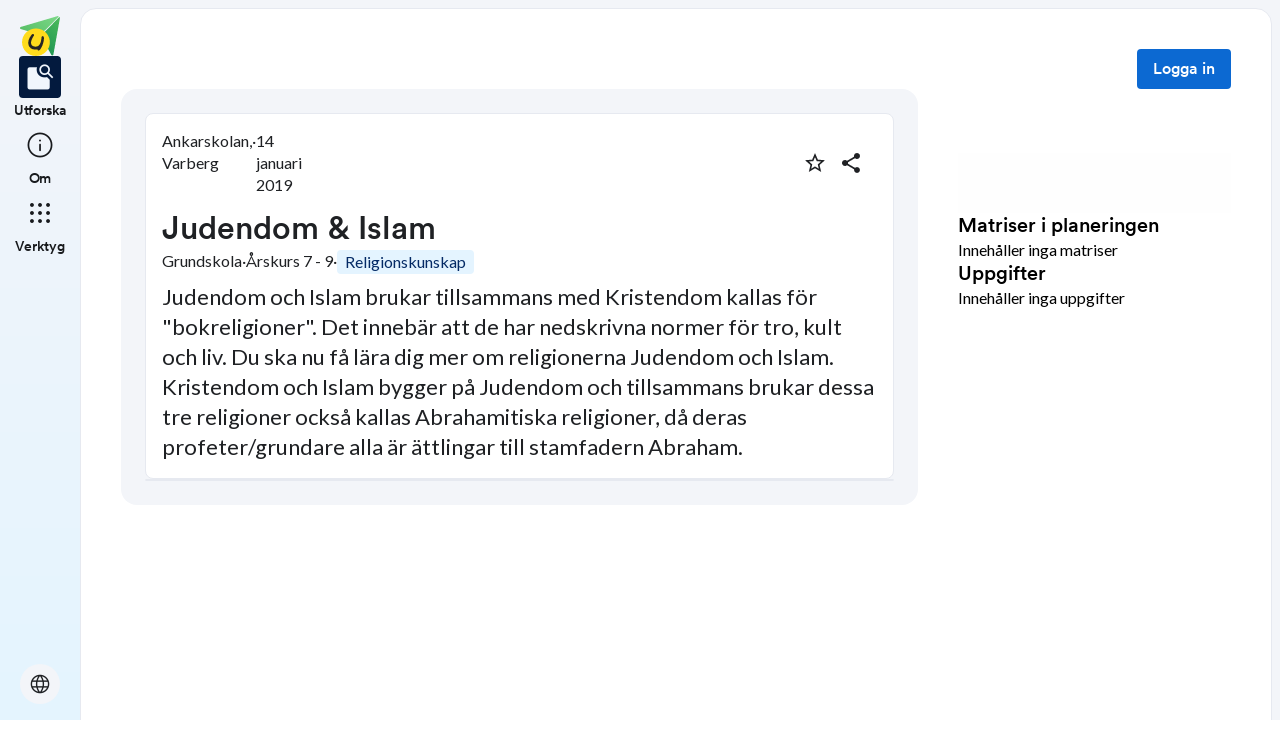

--- FILE ---
content_type: text/html; charset=utf-8
request_url: https://skolbanken.unikum.net/plans/plan/3942686756
body_size: 19326
content:
<!DOCTYPE html><html class="se0dv80 _16slxf2de" lang="sv"><head><meta property="og:locale" content="sv_SE" data-next-head=""/><meta property="og:site_name" content="Skolbanken" data-next-head=""/><meta name="robots" content="index,follow" data-next-head=""/><meta name="description" content="Judendom och Islam brukar tillsammans med Kristendom kallas för &quot;bokreligioner&quot;. Det innebär att de har nedskrivna normer för tro, kult och liv. Du ska nu få lära dig mer om religionerna Judendom och Islam. Kristendom och Islam bygger på Judendom och tillsammans brukar dessa tre religioner också kallas Abrahamitiska religioner, då deras profeter/grundare alla är ättlingar till stamfadern Abraham." data-next-head=""/><meta property="og:title" content="Judendom &amp; Islam" data-next-head=""/><meta property="og:description" content="Judendom och Islam brukar tillsammans med Kristendom kallas för &quot;bokreligioner&quot;. Det innebär att de har nedskrivna normer för tro, kult och liv. Du ska nu få lära dig mer om religionerna Judendom och Islam. Kristendom och Islam bygger på Judendom och tillsammans brukar dessa tre religioner också kallas Abrahamitiska religioner, då deras profeter/grundare alla är ättlingar till stamfadern Abraham." data-next-head=""/><meta property="og:url" content="https://skolbanken.unikum.net/plans/plan/3942686756" data-next-head=""/><meta property="og:type" content="article" data-next-head=""/><meta property="og:image" content="https://start.unikum.net/unikum/content/lpp/varberg/ankarskolan/tereseandersen/3942686756_fcf32df9-8f9c-4bab-ad45-3427b1642053.jpg" data-next-head=""/><title data-next-head="">Skolbanken · Judendom &amp; Islam</title><meta charSet="utf-8" data-next-head=""/><meta name="viewport" content="initial-scale=1.0, width=device-width" data-next-head=""/><link rel="icon" href="/favicon.ico" data-next-head=""/><link rel="icon" type="image/svg+xml" href="/favicon.svg" data-next-head=""/><link rel="apple-touch-icon" href="/apple-touch-icon.png" data-next-head=""/><link rel="icon" type="image/png" sizes="192x192" href="/android-chrome-192x192.png" data-next-head=""/><link rel="icon" type="image/png" sizes="512x512" href="/android-chrome-512x512.png" data-next-head=""/><link rel="sitemap" href="/sitemap.xml"/><meta name="google-site-verification" content="tafxuvivURIizIJK5XJc01sm-NET5d6ZdkQ2Sp36qfM"/><link rel="preload" href="/_next/static/media/55c20a7790588da9-s.p.woff2" as="font" type="font/woff2" crossorigin="anonymous" data-next-font="size-adjust"/><link rel="preload" href="/_next/static/media/155cae559bbd1a77-s.p.woff2" as="font" type="font/woff2" crossorigin="anonymous" data-next-font="size-adjust"/><link rel="preload" href="/_next/static/media/4de1fea1a954a5b6-s.p.woff2" as="font" type="font/woff2" crossorigin="anonymous" data-next-font="size-adjust"/><link rel="preload" href="/_next/static/media/6d664cce900333ee-s.p.woff2" as="font" type="font/woff2" crossorigin="anonymous" data-next-font="size-adjust"/><link rel="preload" href="/_next/static/media/7ff6869a1704182a-s.p.woff2" as="font" type="font/woff2" crossorigin="anonymous" data-next-font="size-adjust"/><link rel="preload" href="/_next/static/media/c134e8248e7c6c57-s.p.ttf" as="font" type="font/ttf" crossorigin="anonymous" data-next-font="size-adjust"/><link rel="preload" href="/_next/static/media/cffcf8662783ab59-s.p.ttf" as="font" type="font/ttf" crossorigin="anonymous" data-next-font="size-adjust"/><link rel="preload" href="/_next/static/media/72c7f417be34fb66-s.p.ttf" as="font" type="font/ttf" crossorigin="anonymous" data-next-font="size-adjust"/><link rel="preload" href="/_next/static/css/93d9ad8755ebf9f8.css" as="style"/><link rel="stylesheet" href="/_next/static/css/93d9ad8755ebf9f8.css" data-n-g=""/><link rel="preload" href="/_next/static/css/bfd32d144027b9bb.css" as="style"/><link rel="stylesheet" href="/_next/static/css/bfd32d144027b9bb.css" data-n-p=""/><noscript data-n-css=""></noscript><script defer="" nomodule="" src="/_next/static/chunks/polyfills-42372ed130431b0a.js"></script><script src="/_next/static/chunks/webpack-d56bd6e479d0d7dc.js" defer=""></script><script src="/_next/static/chunks/framework-ad875e3374e8e202.js" defer=""></script><script src="/_next/static/chunks/main-1420eab9335b7795.js" defer=""></script><script src="/_next/static/chunks/pages/_app-ad20ca6813c7a604.js" defer=""></script><script src="/_next/static/chunks/9678-241a5df7c362412c.js" defer=""></script><script src="/_next/static/chunks/1968-91d3f91ae7c7a2e4.js" defer=""></script><script src="/_next/static/chunks/1517-6042fd50a06b780d.js" defer=""></script><script src="/_next/static/chunks/2538-85543e2525ea3f01.js" defer=""></script><script src="/_next/static/chunks/9821-5dc0f03e5f6bc297.js" defer=""></script><script src="/_next/static/chunks/6745-8466121a1b5de401.js" defer=""></script><script src="/_next/static/chunks/617-bf6cdcfa5998ddab.js" defer=""></script><script src="/_next/static/chunks/pages/plans/plan/%5B...params%5D-d0db288f30672054.js" defer=""></script><script src="/_next/static/Y1Y9q7l2uZS6mvinGEV8P/_buildManifest.js" defer=""></script><script src="/_next/static/Y1Y9q7l2uZS6mvinGEV8P/_ssgManifest.js" defer=""></script></head><body class="__variable_8fb32a __variable_802fc6 __variable_bc4173 __variable_a22067"><div id="__next"><div style="min-height:100vh" class="_16slxf221e _16slxf2m6 _16slxf2n0"><header></header><div style="display:grid;height:500px;box-sizing:border-box;grid-template-columns:min-content 1fr;grid-template-areas:&#x27;nav content&#x27;" class="_16slxf22ka"><div style="grid-area:nav;width:min-content" class="_16slxf2m6 _16slxf2my _16slxf2lo _16slxf2f0"><div style="position:fixed;width:80px;top:0" class=""><nav style="height:100vh" class="_1pvi74h0 _16slxf238 _16slxf242 _16slxf2m6 _16slxf2n0 _16slxf26z _16slxf2lo"><div role="list" class="_1pvi74h1 _16slxf2m6 _16slxf2mb _16slxf2n0 _16slxf26y"><a style="width:40px;height:40px" href="/plans/plan/[...params]"><style data-emotion="css qsbvtz">.css-qsbvtz{width:100%;position:relative;}.css-qsbvtz img{width:100%!important;position:relative!important;height:unset!important;}</style><div class="MuiBox-root css-qsbvtz"><img alt="Skolbanken Logo" loading="lazy" decoding="async" data-nimg="fill" style="position:absolute;height:100%;width:100%;left:0;top:0;right:0;bottom:0;object-fit:contain;color:transparent" src="/_next/static/media/share-logo.d3503265.svg"/></div></a></div><div role="list" class="_1pvi74h1 _16slxf2m6 _16slxf2mb _16slxf2n0 _16slxf26z"><a href="/"><div role="listitem" tabindex="0" class="_16slxf2l6 _16slxf2la _16slxf2ks _16slxf25o _1pvi74h6 _16slxf25o _16slxf2nl"><div class="_1pvi74h9 _1pvi74h8 _16slxf2ep _16slxf2fq _16slxf2m6 _16slxf2mk _16slxf2mb _16slxf2i _16slxf25y _16slxf254 _16slxf2kv _16slxf2b _16slxf21u _16slxf21bm"><span translate="no" style="font-variation-settings:&quot;FILL&quot; 1, &quot;wght&quot; 300, &quot;GRAD&quot; -25, &quot;opsz&quot; 32;font-size:32px" class="material-symbols ig3emf0">feature_search</span></div><span class="_1pvi74ha _16slxf2dc _16slxf21vu">Utforska</span></div></a><a href="/about"><div role="listitem" tabindex="0" class="_16slxf2l6 _16slxf2la _16slxf2ks _16slxf25o _1pvi74h7 _16slxf25o _16slxf2nl"><div class="_1pvi74h9 _1pvi74h8 _16slxf2ep _16slxf2fq _16slxf2m6 _16slxf2mk _16slxf2mb _16slxf2i _16slxf25y _16slxf254 _16slxf2kv _16slxf2b _16slxf21u _16slxf21bm"><span translate="no" style="font-variation-settings:&quot;wght&quot; 300, &quot;GRAD&quot; -25, &quot;opsz&quot; 32;font-size:32px" class="material-symbols ig3emf0">info</span></div><span class="_1pvi74ha _16slxf2dc _16slxf21vu">Om</span></div></a></div><div role="list" class="_1pvi74h1 _16slxf2m6 _16slxf2mb _16slxf2n0 _16slxf26z"><div role="listitem" tabindex="0" type="button" aria-haspopup="dialog" aria-expanded="false" aria-controls="radix-:R8ubr6:" data-state="closed" class="_16slxf2l6 _16slxf2la _16slxf2ks _16slxf25o _1pvi74h7 _16slxf25o"><div class="_1pvi74h9 _1pvi74h8 _16slxf2ep _16slxf2fq _16slxf2m6 _16slxf2mk _16slxf2mb _16slxf2i _16slxf25y _16slxf254 _16slxf2kv _16slxf2b _16slxf21u _16slxf21bm"><span translate="no" style="font-variation-settings:&quot;wght&quot; 300, &quot;GRAD&quot; -25, &quot;opsz&quot; 32;font-size:32px" class="material-symbols ig3emf0">apps</span></div><span class="_1pvi74ha _16slxf2dc _16slxf21vu">Verktyg</span></div></div><div role="list" class="_1pvi74h1 _16slxf2m6 _16slxf2mb _16slxf2n0 _16slxf24p _16slxf26y"><button type="button" aria-haspopup="dialog" aria-expanded="false" aria-controls="radix-:Raubr6:" data-state="closed" class="_19sbucz2 _19sbucz1 _16slxf2e0 _16slxf2e5 _16slxf20 _16slxf2l6 _16slxf2np _16slxf2b _16slxf2m7 _16slxf2my _16slxf2mb _16slxf2mk _16slxf2lj _16slxf2lo _16slxf2g _16slxf2kz _16slxf2db _19sbucz4 _16slxf221e _16slxf221j _16slxf221p _16slxf21da"><span translate="no" style="font-variation-settings:&quot;wght&quot; 300, &quot;GRAD&quot; -25, &quot;opsz&quot; 24;font-size:24px" class="material-symbols ig3emf0">language</span></button></div></nav></div></div><div style="grid-area:content;box-sizing:border-box;padding-left:80px" class=""><div style="min-height:100vh;border-width:1px;border-style:solid" class="_16slxf239 _16slxf23o _16slxf24i _16slxf24v _16slxf25a _16slxf2k _16slxf222i _16slxf2yu"><div class=""><style data-emotion="css 10zunq2">.css-10zunq2{display:-webkit-box;display:-webkit-flex;display:-ms-flexbox;display:flex;width:100%;-webkit-box-pack:end;-ms-flex-pack:end;-webkit-justify-content:flex-end;justify-content:flex-end;}</style><div class="MuiBox-root css-10zunq2"><style data-emotion="css 15aqakd">.css-15aqakd{display:-webkit-box;display:-webkit-flex;display:-ms-flexbox;display:flex;margin-left:8px;}</style><div class="MuiBox-root css-15aqakd"><button type="button" class="_6ttr7x2 _16slxf2dz _16slxf2e4 _16slxf20 _16slxf26y _16slxf2l8 _16slxf2l6 _16slxf2np _16slxf2b _16slxf2m7 _16slxf2my _16slxf2mb _16slxf2mk _16slxf2i _16slxf2kz _16slxf2lo _6ttr7x3 _16slxf2db _16slxf21zy _16slxf2203 _16slxf2209 _16slxf21cq _16slxf2f0">Logga in</button><style data-emotion="css depviu">@media print{.css-depviu{position:absolute!important;}}</style></div></div></div><style data-emotion="css 1187icl">.css-1187icl{display:-webkit-box;display:-webkit-flex;display:-ms-flexbox;display:flex;-webkit-flex-direction:row;-ms-flex-direction:row;flex-direction:row;-webkit-align-items:flex-start;-webkit-box-align:flex-start;-ms-flex-align:flex-start;align-items:flex-start;}</style><div class="MuiStack-root css-1187icl"><div class="_1t241j20 _16slxf2ez _16slxf2lo _16slxf2jc _16slxf25y _16slxf254"><div style="max-width:844px;margin:auto" class="_1noabhj0 _16slxf2m6 _16slxf2lo _16slxf2n0 _16slxf271 _16slxf22v _16slxf267 _16slxf25d _16slxf24v _16slxf221e _16slxf2k"><div class="_5y36o65 _16slxf2b _16slxf21u _16slxf2lo _16slxf2j _16slxf22t _16slxf2ez _5y36o66"><div class="_1noabhj0 _16slxf2m6 _16slxf2lo _16slxf2n0"><div class="utd6dp0 _16slxf2lo _16slxf2my _16slxf2mv _16slxf2m6 _16slxf2ez _16slxf26y _16slxf2n2 _16slxf2ez _16slxf2mb _16slxf2mp _16slxf25o _16slxf2my"><div class="utd6dp0 _16slxf2lo _16slxf2my _16slxf2mv _16slxf2m6 _16slxf2ez _16slxf26y _16slxf2n2"><div class=""><p style="text-wrap:nowrap" class="_3tnegr0 _16slxf2de _3tnegrd">Ankarskolan, Varberg</p></div><p class="_3tnegr0 _16slxf2de _3tnegrd">·</p><div class=""><p style="text-wrap:nowrap" class="_3tnegr0 _16slxf2de _3tnegrd">14 januari 2019</p></div></div><div class="utd6dp0 _16slxf2lo _16slxf2my _16slxf2mv _16slxf2m6 _16slxf2ez _16slxf2ms"><div class=""><style data-emotion="css pjitjg">.css-pjitjg{font-family:'CircularBook','CircularBook Fallback';font-weight:500;font-size:0.875rem;line-height:1.75;text-transform:uppercase;color:#1F2124;min-width:64px;padding:6px 16px;border:0;border-radius:4px;-webkit-transition:background-color 250ms cubic-bezier(0.4, 0, 0.2, 1) 0ms,box-shadow 250ms cubic-bezier(0.4, 0, 0.2, 1) 0ms,border-color 250ms cubic-bezier(0.4, 0, 0.2, 1) 0ms,color 250ms cubic-bezier(0.4, 0, 0.2, 1) 0ms;transition:background-color 250ms cubic-bezier(0.4, 0, 0.2, 1) 0ms,box-shadow 250ms cubic-bezier(0.4, 0, 0.2, 1) 0ms,border-color 250ms cubic-bezier(0.4, 0, 0.2, 1) 0ms,color 250ms cubic-bezier(0.4, 0, 0.2, 1) 0ms;padding:5px 15px;border:1px solid currentColor;border-color:var(--variant-outlinedBorder, currentColor);background-color:var(--variant-outlinedBg);color:var(--variant-outlinedColor);--variant-textColor:#0c69d2;--variant-outlinedColor:#0c69d2;--variant-outlinedBorder:rgba(12, 105, 210, 0.5);--variant-containedColor:#fff;--variant-containedBg:#0c69d2;-webkit-transition:background-color 250ms cubic-bezier(0.4, 0, 0.2, 1) 0ms,box-shadow 250ms cubic-bezier(0.4, 0, 0.2, 1) 0ms,border-color 250ms cubic-bezier(0.4, 0, 0.2, 1) 0ms;transition:background-color 250ms cubic-bezier(0.4, 0, 0.2, 1) 0ms,box-shadow 250ms cubic-bezier(0.4, 0, 0.2, 1) 0ms,border-color 250ms cubic-bezier(0.4, 0, 0.2, 1) 0ms;width:36px;height:36px;min-width:36px;border-radius:50%;border-color:transparent;}.css-pjitjg:hover{-webkit-text-decoration:none;text-decoration:none;}.css-pjitjg.Mui-disabled{color:rgba(0, 0, 0, 0.26);}.css-pjitjg.Mui-disabled{border:1px solid rgba(0, 0, 0, 0.12);}@media (hover: hover){.css-pjitjg:hover{--variant-containedBg:#084db9;--variant-textBg:rgba(12, 105, 210, 0.04);--variant-outlinedBorder:#0c69d2;--variant-outlinedBg:rgba(12, 105, 210, 0.04);}}.css-pjitjg.MuiButton-loading{color:transparent;}</style><style data-emotion="css 1pn2dvq">.css-1pn2dvq{display:-webkit-inline-box;display:-webkit-inline-flex;display:-ms-inline-flexbox;display:inline-flex;-webkit-align-items:center;-webkit-box-align:center;-ms-flex-align:center;align-items:center;-webkit-box-pack:center;-ms-flex-pack:center;-webkit-justify-content:center;justify-content:center;position:relative;box-sizing:border-box;-webkit-tap-highlight-color:transparent;background-color:transparent;outline:0;border:0;margin:0;border-radius:0;padding:0;cursor:pointer;-webkit-user-select:none;-moz-user-select:none;-ms-user-select:none;user-select:none;vertical-align:middle;-moz-appearance:none;-webkit-appearance:none;-webkit-text-decoration:none;text-decoration:none;color:inherit;font-family:'CircularBook','CircularBook Fallback';font-weight:500;font-size:0.875rem;line-height:1.75;text-transform:uppercase;color:#1F2124;min-width:64px;padding:6px 16px;border:0;border-radius:4px;-webkit-transition:background-color 250ms cubic-bezier(0.4, 0, 0.2, 1) 0ms,box-shadow 250ms cubic-bezier(0.4, 0, 0.2, 1) 0ms,border-color 250ms cubic-bezier(0.4, 0, 0.2, 1) 0ms,color 250ms cubic-bezier(0.4, 0, 0.2, 1) 0ms;transition:background-color 250ms cubic-bezier(0.4, 0, 0.2, 1) 0ms,box-shadow 250ms cubic-bezier(0.4, 0, 0.2, 1) 0ms,border-color 250ms cubic-bezier(0.4, 0, 0.2, 1) 0ms,color 250ms cubic-bezier(0.4, 0, 0.2, 1) 0ms;padding:5px 15px;border:1px solid currentColor;border-color:var(--variant-outlinedBorder, currentColor);background-color:var(--variant-outlinedBg);color:var(--variant-outlinedColor);--variant-textColor:#0c69d2;--variant-outlinedColor:#0c69d2;--variant-outlinedBorder:rgba(12, 105, 210, 0.5);--variant-containedColor:#fff;--variant-containedBg:#0c69d2;-webkit-transition:background-color 250ms cubic-bezier(0.4, 0, 0.2, 1) 0ms,box-shadow 250ms cubic-bezier(0.4, 0, 0.2, 1) 0ms,border-color 250ms cubic-bezier(0.4, 0, 0.2, 1) 0ms;transition:background-color 250ms cubic-bezier(0.4, 0, 0.2, 1) 0ms,box-shadow 250ms cubic-bezier(0.4, 0, 0.2, 1) 0ms,border-color 250ms cubic-bezier(0.4, 0, 0.2, 1) 0ms;width:36px;height:36px;min-width:36px;border-radius:50%;border-color:transparent;}.css-1pn2dvq::-moz-focus-inner{border-style:none;}.css-1pn2dvq.Mui-disabled{pointer-events:none;cursor:default;}@media print{.css-1pn2dvq{-webkit-print-color-adjust:exact;color-adjust:exact;}}.css-1pn2dvq:hover{-webkit-text-decoration:none;text-decoration:none;}.css-1pn2dvq.Mui-disabled{color:rgba(0, 0, 0, 0.26);}.css-1pn2dvq.Mui-disabled{border:1px solid rgba(0, 0, 0, 0.12);}@media (hover: hover){.css-1pn2dvq:hover{--variant-containedBg:#084db9;--variant-textBg:rgba(12, 105, 210, 0.04);--variant-outlinedBorder:#0c69d2;--variant-outlinedBg:rgba(12, 105, 210, 0.04);}}.css-1pn2dvq.MuiButton-loading{color:transparent;}</style><button class="MuiButtonBase-root MuiButton-root MuiButton-outlined MuiButton-outlinedPrimary MuiButton-sizeMedium MuiButton-outlinedSizeMedium MuiButton-colorPrimary MuiButton-root MuiButton-outlined MuiButton-outlinedPrimary MuiButton-sizeMedium MuiButton-outlinedSizeMedium MuiButton-colorPrimary css-1pn2dvq" tabindex="0" type="button" aria-label="Markera som favorit"><style data-emotion="css 4yp06g">.css-4yp06g{-webkit-user-select:none;-moz-user-select:none;-ms-user-select:none;user-select:none;width:1em;height:1em;display:inline-block;-webkit-flex-shrink:0;-ms-flex-negative:0;flex-shrink:0;-webkit-transition:fill 200ms cubic-bezier(0.4, 0, 0.2, 1) 0ms;transition:fill 200ms cubic-bezier(0.4, 0, 0.2, 1) 0ms;fill:currentColor;font-size:1.5rem;color:#1F2124;}</style><svg class="MuiSvgIcon-root MuiSvgIcon-fontSizeMedium css-4yp06g" focusable="false" aria-hidden="true" viewBox="0 0 24 24" data-testid="StarBorderIcon"><path d="m22 9.24-7.19-.62L12 2 9.19 8.63 2 9.24l5.46 4.73L5.82 21 12 17.27 18.18 21l-1.63-7.03zM12 15.4l-3.76 2.27 1-4.28-3.32-2.88 4.38-.38L12 6.1l1.71 4.04 4.38.38-3.32 2.88 1 4.28z"></path></svg></button><style data-emotion="css 148agmb">.css-148agmb{z-index:1500;pointer-events:none;pointer-events:auto;pointer-events:none;}.css-148agmb[data-popper-placement*="bottom"] .MuiTooltip-arrow{top:0;margin-top:-0.71em;}.css-148agmb[data-popper-placement*="bottom"] .MuiTooltip-arrow::before{transform-origin:0 100%;}.css-148agmb[data-popper-placement*="top"] .MuiTooltip-arrow{bottom:0;margin-bottom:-0.71em;}.css-148agmb[data-popper-placement*="top"] .MuiTooltip-arrow::before{transform-origin:100% 0;}.css-148agmb[data-popper-placement*="right"] .MuiTooltip-arrow{height:1em;width:0.71em;}.css-148agmb[data-popper-placement*="right"] .MuiTooltip-arrow::before{transform-origin:100% 100%;}.css-148agmb[data-popper-placement*="left"] .MuiTooltip-arrow{height:1em;width:0.71em;}.css-148agmb[data-popper-placement*="left"] .MuiTooltip-arrow::before{transform-origin:0 0;}.css-148agmb[data-popper-placement*="right"] .MuiTooltip-arrow{left:0;margin-left:-0.71em;}.css-148agmb[data-popper-placement*="left"] .MuiTooltip-arrow{right:0;margin-right:-0.71em;}</style><style data-emotion="css 1w0uwdk">.css-1w0uwdk{z-index:1500;pointer-events:none;pointer-events:auto;pointer-events:none;}.css-1w0uwdk[data-popper-placement*="bottom"] .MuiTooltip-arrow{top:0;margin-top:-0.71em;}.css-1w0uwdk[data-popper-placement*="bottom"] .MuiTooltip-arrow::before{transform-origin:0 100%;}.css-1w0uwdk[data-popper-placement*="top"] .MuiTooltip-arrow{bottom:0;margin-bottom:-0.71em;}.css-1w0uwdk[data-popper-placement*="top"] .MuiTooltip-arrow::before{transform-origin:100% 0;}.css-1w0uwdk[data-popper-placement*="right"] .MuiTooltip-arrow{height:1em;width:0.71em;}.css-1w0uwdk[data-popper-placement*="right"] .MuiTooltip-arrow::before{transform-origin:100% 100%;}.css-1w0uwdk[data-popper-placement*="left"] .MuiTooltip-arrow{height:1em;width:0.71em;}.css-1w0uwdk[data-popper-placement*="left"] .MuiTooltip-arrow::before{transform-origin:0 0;}.css-1w0uwdk[data-popper-placement*="right"] .MuiTooltip-arrow{left:0;margin-left:-0.71em;}.css-1w0uwdk[data-popper-placement*="left"] .MuiTooltip-arrow{right:0;margin-right:-0.71em;}</style></div><div class=""><style data-emotion="css aaq1ze">.css-aaq1ze{font-family:'CircularBook','CircularBook Fallback';font-weight:500;font-size:0.875rem;line-height:1.75;text-transform:uppercase;color:#1F2124;min-width:64px;padding:6px 16px;border:0;border-radius:4px;-webkit-transition:background-color 250ms cubic-bezier(0.4, 0, 0.2, 1) 0ms,box-shadow 250ms cubic-bezier(0.4, 0, 0.2, 1) 0ms,border-color 250ms cubic-bezier(0.4, 0, 0.2, 1) 0ms,color 250ms cubic-bezier(0.4, 0, 0.2, 1) 0ms;transition:background-color 250ms cubic-bezier(0.4, 0, 0.2, 1) 0ms,box-shadow 250ms cubic-bezier(0.4, 0, 0.2, 1) 0ms,border-color 250ms cubic-bezier(0.4, 0, 0.2, 1) 0ms,color 250ms cubic-bezier(0.4, 0, 0.2, 1) 0ms;padding:5px 15px;border:1px solid currentColor;border-color:var(--variant-outlinedBorder, currentColor);background-color:var(--variant-outlinedBg);color:var(--variant-outlinedColor);--variant-textColor:#0c69d2;--variant-outlinedColor:#0c69d2;--variant-outlinedBorder:rgba(12, 105, 210, 0.5);--variant-containedColor:#fff;--variant-containedBg:#0c69d2;-webkit-transition:background-color 250ms cubic-bezier(0.4, 0, 0.2, 1) 0ms,box-shadow 250ms cubic-bezier(0.4, 0, 0.2, 1) 0ms,border-color 250ms cubic-bezier(0.4, 0, 0.2, 1) 0ms;transition:background-color 250ms cubic-bezier(0.4, 0, 0.2, 1) 0ms,box-shadow 250ms cubic-bezier(0.4, 0, 0.2, 1) 0ms,border-color 250ms cubic-bezier(0.4, 0, 0.2, 1) 0ms;width:36px;height:36px;min-width:36px;margin-right:8px;border-radius:50%;border-color:transparent;}.css-aaq1ze:hover{-webkit-text-decoration:none;text-decoration:none;}.css-aaq1ze.Mui-disabled{color:rgba(0, 0, 0, 0.26);}.css-aaq1ze.Mui-disabled{border:1px solid rgba(0, 0, 0, 0.12);}@media (hover: hover){.css-aaq1ze:hover{--variant-containedBg:#084db9;--variant-textBg:rgba(12, 105, 210, 0.04);--variant-outlinedBorder:#0c69d2;--variant-outlinedBg:rgba(12, 105, 210, 0.04);}}.css-aaq1ze.MuiButton-loading{color:transparent;}</style><style data-emotion="css 1yrmrja">.css-1yrmrja{display:-webkit-inline-box;display:-webkit-inline-flex;display:-ms-inline-flexbox;display:inline-flex;-webkit-align-items:center;-webkit-box-align:center;-ms-flex-align:center;align-items:center;-webkit-box-pack:center;-ms-flex-pack:center;-webkit-justify-content:center;justify-content:center;position:relative;box-sizing:border-box;-webkit-tap-highlight-color:transparent;background-color:transparent;outline:0;border:0;margin:0;border-radius:0;padding:0;cursor:pointer;-webkit-user-select:none;-moz-user-select:none;-ms-user-select:none;user-select:none;vertical-align:middle;-moz-appearance:none;-webkit-appearance:none;-webkit-text-decoration:none;text-decoration:none;color:inherit;font-family:'CircularBook','CircularBook Fallback';font-weight:500;font-size:0.875rem;line-height:1.75;text-transform:uppercase;color:#1F2124;min-width:64px;padding:6px 16px;border:0;border-radius:4px;-webkit-transition:background-color 250ms cubic-bezier(0.4, 0, 0.2, 1) 0ms,box-shadow 250ms cubic-bezier(0.4, 0, 0.2, 1) 0ms,border-color 250ms cubic-bezier(0.4, 0, 0.2, 1) 0ms,color 250ms cubic-bezier(0.4, 0, 0.2, 1) 0ms;transition:background-color 250ms cubic-bezier(0.4, 0, 0.2, 1) 0ms,box-shadow 250ms cubic-bezier(0.4, 0, 0.2, 1) 0ms,border-color 250ms cubic-bezier(0.4, 0, 0.2, 1) 0ms,color 250ms cubic-bezier(0.4, 0, 0.2, 1) 0ms;padding:5px 15px;border:1px solid currentColor;border-color:var(--variant-outlinedBorder, currentColor);background-color:var(--variant-outlinedBg);color:var(--variant-outlinedColor);--variant-textColor:#0c69d2;--variant-outlinedColor:#0c69d2;--variant-outlinedBorder:rgba(12, 105, 210, 0.5);--variant-containedColor:#fff;--variant-containedBg:#0c69d2;-webkit-transition:background-color 250ms cubic-bezier(0.4, 0, 0.2, 1) 0ms,box-shadow 250ms cubic-bezier(0.4, 0, 0.2, 1) 0ms,border-color 250ms cubic-bezier(0.4, 0, 0.2, 1) 0ms;transition:background-color 250ms cubic-bezier(0.4, 0, 0.2, 1) 0ms,box-shadow 250ms cubic-bezier(0.4, 0, 0.2, 1) 0ms,border-color 250ms cubic-bezier(0.4, 0, 0.2, 1) 0ms;width:36px;height:36px;min-width:36px;margin-right:8px;border-radius:50%;border-color:transparent;}.css-1yrmrja::-moz-focus-inner{border-style:none;}.css-1yrmrja.Mui-disabled{pointer-events:none;cursor:default;}@media print{.css-1yrmrja{-webkit-print-color-adjust:exact;color-adjust:exact;}}.css-1yrmrja:hover{-webkit-text-decoration:none;text-decoration:none;}.css-1yrmrja.Mui-disabled{color:rgba(0, 0, 0, 0.26);}.css-1yrmrja.Mui-disabled{border:1px solid rgba(0, 0, 0, 0.12);}@media (hover: hover){.css-1yrmrja:hover{--variant-containedBg:#084db9;--variant-textBg:rgba(12, 105, 210, 0.04);--variant-outlinedBorder:#0c69d2;--variant-outlinedBg:rgba(12, 105, 210, 0.04);}}.css-1yrmrja.MuiButton-loading{color:transparent;}</style><button class="MuiButtonBase-root MuiButton-root MuiButton-outlined MuiButton-outlinedPrimary MuiButton-sizeMedium MuiButton-outlinedSizeMedium MuiButton-colorPrimary MuiButton-root MuiButton-outlined MuiButton-outlinedPrimary MuiButton-sizeMedium MuiButton-outlinedSizeMedium MuiButton-colorPrimary css-1yrmrja" tabindex="0" type="button" id="share-button" aria-haspopup="true" aria-label="Dela planering"><style data-emotion="css q7mezt">.css-q7mezt{-webkit-user-select:none;-moz-user-select:none;-ms-user-select:none;user-select:none;width:1em;height:1em;display:inline-block;-webkit-flex-shrink:0;-ms-flex-negative:0;flex-shrink:0;-webkit-transition:fill 200ms cubic-bezier(0.4, 0, 0.2, 1) 0ms;transition:fill 200ms cubic-bezier(0.4, 0, 0.2, 1) 0ms;fill:currentColor;font-size:1.5rem;}</style><svg class="MuiSvgIcon-root MuiSvgIcon-fontSizeMedium css-q7mezt" focusable="false" aria-hidden="true" viewBox="0 0 24 24" data-testid="ShareIcon" style="fill:#1F2124"><path d="M18 16.08c-.76 0-1.44.3-1.96.77L8.91 12.7c.05-.23.09-.46.09-.7s-.04-.47-.09-.7l7.05-4.11c.54.5 1.25.81 2.04.81 1.66 0 3-1.34 3-3s-1.34-3-3-3-3 1.34-3 3c0 .24.04.47.09.7L8.04 9.81C7.5 9.31 6.79 9 6 9c-1.66 0-3 1.34-3 3s1.34 3 3 3c.79 0 1.5-.31 2.04-.81l7.12 4.16c-.05.21-.08.43-.08.65 0 1.61 1.31 2.92 2.92 2.92 1.61 0 2.92-1.31 2.92-2.92s-1.31-2.92-2.92-2.92"></path></svg></button></div></div></div><div class="_16slxf25p"><div class="_1pflrbj0" style="aspect-ratio:16 / 9;border-radius:24px"><img src="https://start.unikum.net/unikum/content/lpp/varberg/ankarskolan/tereseandersen/3942686756_fcf32df9-8f9c-4bab-ad45-3427b1642053.jpg" alt="" aria-hidden="true" class="_1pflrbj1"/><img src="https://start.unikum.net/unikum/content/lpp/varberg/ankarskolan/tereseandersen/3942686756_fcf32df9-8f9c-4bab-ad45-3427b1642053.jpg" alt="plan details image" class="_1pflrbj2" style="object-fit:none"/></div></div><h3 style="word-break:break-word" class="_3tnegr0 _16slxf2d7 _3tnegrd _16slxf2l8 _16slxf2j3">Judendom &amp; Islam</h3><div style="flex-wrap:wrap" class="utd6dp0 _16slxf2lo _16slxf2my _16slxf2mv _16slxf2m6 _16slxf2ez _16slxf26y"><p class="_3tnegr0 _16slxf2de _3tnegrd">Grundskola</p><p class="_3tnegr0 _16slxf2de _3tnegrd">·</p><p style="text-wrap:nowrap" class="_3tnegr0 _16slxf2de _3tnegrd">Årskurs 7 - 9</p><p class="_3tnegr0 _16slxf2de _3tnegrd">·</p><div class="_1gx0caq0 _16slxf2e0 _16slxf2e5 _16slxf2i _16slxf2de _16slxf2f0 _16slxf2m6 _16slxf2mb _16slxf2fl _16slxf26x _16slxf2np _16slxf2nm _16slxf22by _16slxf21o6 _16slxf24g _16slxf23m"><p class="_3tnegr0 _16slxf2de _3tnegrd">Religionskunskap</p></div></div><div class="_16slxf24v"><p style="font-size:22px;line-height:30px" class="_3tnegr0 _16slxf2de _3tnegrd">Judendom och Islam brukar tillsammans med Kristendom kallas för &quot;bokreligioner&quot;. Det innebär att de har nedskrivna normer för tro, kult och liv. Du ska nu få lära dig mer om religionerna Judendom och Islam. Kristendom och Islam bygger på Judendom och tillsammans brukar dessa tre religioner också kallas Abrahamitiska religioner, då deras profeter/grundare alla är ättlingar till stamfadern Abraham.</p></div></div></div><div class="_5y36o65 _16slxf2b _16slxf21u _16slxf2lo _16slxf2j _16slxf22t _16slxf2ez _5y36o66 _5y36o6e _16slxf2e0 _16slxf2e5"><div class="_10sxqde0 _10sxqde1"></div></div></div></div><div style="top:0;width:420px" class="_1noabhj0 _16slxf2m6 _16slxf2lo _16slxf2n0 _16slxf26z _16slxf24i _16slxf239 _16slxf2ky"><div class=""><div class=""><div class="_1noabhj0 _16slxf2m6 _16slxf2lo _16slxf2n0 _16slxf271 _16slxf24y"><div class=""><div style="width:100%;height:60px" class="_1sse90u1"></div></div><div class="_1noabhj0 _16slxf2m6 _16slxf2lo _16slxf2n0 _16slxf26x"><h6 class="_3tnegr0 _16slxf2da _3tnegrd">Matriser i planeringen</h6><p class="_3tnegr0 _16slxf2de _3tnegrd">Innehåller inga matriser</p></div><div class="_1noabhj0 _16slxf2m6 _16slxf2lo _16slxf2n0 _16slxf26y"><h6 class="_3tnegr0 _16slxf2da _3tnegrd">Uppgifter</h6><p class="_3tnegr0 _16slxf2de _3tnegrd">Innehåller inga uppgifter</p></div></div></div></div></div></div></div></div></div></div><div id="modal-outlet"></div><style data-emotion-css="xg5s2c">.css-xg5s2c{box-sizing:border-box;max-height:100%;max-width:100%;overflow:hidden;padding:8px;pointer-events:none;position:fixed;z-index:1000;top:0;right:0;}</style><div class="react-toast-notifications__container css-xg5s2c"></div></div><script id="__NEXT_DATA__" type="application/json">{"props":{"pageProps":{"_nextI18Next":{"initialI18nStore":{"sv":{"common":{"age":"Åldrar","ages":"Åldrar {{years}}","all_ages":"Alla åldrar","all_years":"Alla årskurser","assessment_aspects":"Bedömningsaspekter","assessment_support":"Bedömningsstöd","assignment":"Uppgift","assignments":"Uppgifter","back":"Tillbaka","back_to_start":"Tillbaka till förstasidan","be_inspired":"Inspireras","close":"Stäng","close_and_clear":"Stäng och rensa","continue":"Fortsätt","coming_soon":"Kommer snart","coming_soon_teaser":"Inom kort kommer du kunna söka bland fler än 10 000 samtalsmallar på denna sida.","contains_no_assignments":"Innehåller inga uppgifter","contains_no_curriculum_points":"Innehåller inga läroplansmål","contains_no_matrices":"Innehåller inga matriser","could_not_find_assignment":"Kunde inte hitta uppgiften","create_new_plan":"Ny planering","creating_plan":"Skapa ny planering...","error_creating_plan":"Något gick fel...","error_creating_rubric":"Kunde inte skapa matris","create_rubric":"Skapa matris","create_new_rubric":"Ny matris","return_to_old_share":"Till gamla Skolbanken","no_rubric_title":"Inga matriser hittades","no_rubrics_body":"Skapa matriser för att se någon här.","no_plan_title":"Inga planeringar hittades","no_plan_body":"Skapa planeringar för att se någon här.","create_new":"Skapa","created":"Skapad","filter_type":"Typ","filter":"Filter","see_filter":"Se filter","school_favorite":"Skolfavorit","organization_favorite":"Kommunfavorit","invited_as_cocreator":"Inbjudan som medredaktör","invite_co_editors":"Bjud in medredaktörer","hide_panel":"Dölj sidpanelen","show_panel":"Visa sidpanelen","skolbanken_account":{"login_with_unikum":"Fortsätt med Unikum","create":{"title":"Skapa ett Skolbanken-konto","list":{"title":"Få ut massa nytta med att skapa ett konto:","item1":"Spara dina favoriter","item2":"Få uppdateringar om Skolbanken"},"password_hint":"Använd minst åtta tecken, inklusive minst en stor bokstav och ett specialtecken.","terms":"Använd minst åtta tecken, inklusive minst en stor bokstav och ett specialtecken."},"login":{"title":"Logga in i Skolbanken","or":"eller","continue_with":"fortsätt med","forgot_password":"Glömt lösenord?","create_account":"Skapa konto i Skolbanken","account_creation_success":"Ditt konto har skapats! Skriv in dina uppgifter för att logga in."},"recovery":{"title":"Glömt lösenord"},"ory":{"identifier":"Epost","password":"Lösenord","password_missmatch":"Lösenordet och det upprepade lösenordet stämmer inte överens.","password_invalid":"Använd minst åtta tecken, inklusive minst en stor bokstav och ett specialtecken.","repeat_password":"Upprepa lösenordet","Sign in":"Logga in","Sign up":"Skapa kontot","Resend code":"Skicka koden igen","Save":"Ändra","email":"Epost","Submit":"Skicka","code":"Engångskod","traits":{"email":"Epost","name":{"first":"Förnamn","last":"Efternamn"},"privacy_policy_agreement_link":"https://start.unikum.net/unikum/privacypolicy.ahtml?__locale=sv","privacy_policy_agreement_link_text":"Unikums personuppgiftspolicy","newsletter_agreement":"Jag vill emellanåt få e-post från Unikum med tips om hur jag kan använda materialet i Skolbanken.","privacy_policy_agreement":"Jag samtycker till","privacy_policy_agreement_description":"."},"messages":{"1050001":"Dina ändringar har sparats!","1060001":"Du har återställt ditt konto. Var god skapa ett nytt lösenord inom 45 minuter.","1060003":"Ett mail med en engångskod har skickats till den angivna e-postadressen.","4000002":"Obligatoriskt fält.","4000005":"Lösenordet har hittats vid dataintrång på andra sidor och får inte användas.","4000006":"De angivna uppgifterna är ogiltiga. Kontrollera om det finns stavfel i ditt lösenord eller e-postadressen.","4000007":"Ett konto med den angivna e-postadressen finns redan.","4060006":"Återställningskoden du använde är ogiltig eller har redan förbrukats. Var god försök igen."}}},"curriculum_points":"Läroplansmål","devplans":"Samtalsmallar","email":"Epost","explore":"Utforska","give_feedback":"Ge feedback","grade":"Årskurs","grades":"Stadier","innahall":"Centralt innehåll","kunskapskrav":"Kriterier","laroplan":"Läroplan","syllabus_points":"Läroplansmål","lastEdited":"Senast uppdaterad","learning":"Lärmatris","load_more":"Läs in mer","welcome_to_new_share":{"title":"Välkommen till en förbättrad Skolbank","part1":"Detta är den nya versionen av Skolbanken. Du kan fortfarande nå den gamla Skolbanken via länken: Till gamla Skolbanken","part2":"Observera att vissa admin-funktioner ännu bara finns i den gamla versionen.","part3":"Samtalsmallar hittar du tills vidare via Samtalet","get_started":"Kör igång"},"matrices":"Matriser","rubrics":"Matriser","matrices_header_text":"Här kommer ett intro till matriser. Typ hitta inspiration och se vilka spännande arbetsområden andra håller på med just nu.","matrices_in_plan":"Matriser i planeringen","my_account":"Mitt konto","my_favorites":"Mina favoriter","no_results":"Inga resultat","other_assignments_in_plan":"Andra uppgifter i planeringen","password":"Lösenord","confirm_password":"Bekräfta lösenord","plan_details_subjects":"Ämnen","plan_details_courses":"Kurser","dark_mode":"Mörkt läge","planning":"Planeringar","plans":"Planeringar","plans_header_title":"Välkommen till Skolbanken, en inspirerande mötesplats","plans_header_link_text":"Läs mer om nya Skolbanken","plans_header_list":{"item1":"Sök och filtrera efter behov","item2":"Sortera på datum eller relevans","item3":"Bli inspirerad och spara tid"},"plans_header_text":"Här finns över en miljon pedagogiska planeringar, skapade och delade av tusentals lärare och använda i klassrum över hela landet. Hitta inspiration och spara tid genom att snabbt och enkelt hitta relevant lärmaterial för just din undervisning. Med Skolbanken slipper du skapa ditt undervisningsmaterial från scratch - istället deltar du i Sveriges största knytkalas för pedagoger!","relevance":"Relevans","resource_not_found":"Materialet hittades inte","school_bank":"Skolbanken","share_to_microsoft_teams":"Dela till Microsoft Teams","share_to_google_classroom":"Dela till Google Classroom","copy_link_to_plan":"Kopiera länk till planering","link_copied_to_clipboard":"Länken har kopierats till urklipp","search_for_something":"Sök efter något.…","see_all_details":"\u003c Se alla detaljer","see_curriculum":"Se läroplan","see_more":"Se fler","showing_search_results":"Visar träffar för “{{searchString}}”","sign_in":"Logga in","sign_out":"Logga ut","sort_by":"Sortering","syfte":"Syfte","topbar":{"more_options":"Mer alternativ","add_group":"Lägg till grupp","open_panel":"Öppna panel","publish":"Publicera","view":"Granska","go_to_home":"Gå till startsidan","erros":{"alertTitle":"Ett fel uppstod","alertMessage":"Kunde inte publicera"}},"times_copied":"{{times_copied}} kopieringar","title":"Titel","update":"Uppdatera","years":"Årskurs {{years}}","you_are_not_logged_in":"Du är inte inloggad!","login_or_create_account_to_favorite":"Logga in eller Skapa ett konto för att kunna favoritmarkera planeringar.","add_to_favorites":"Markera som favorit","remove_from_favorites":"Ta bort favoritmarkering","share_plan":"Dela planering","present_plan":"Presentera planering","link_copy_error":"Kunde inte kopiera länken till urklipp","my_material":"Mitt material","home":"Hem","home_welcome_message":"Planeringar som inspirerar och sprider idéer","not_logged_in_alert":"Du måste vara inloggad för att kunna spara eller publicera en planering!","about_plan":"Om planeringen","pick_subject":"Välj ämne","plan_content":"Innehåll","ingress_image_no_image":"Klicka här eller dra en bild från hårddisken hit för att lägga till en översiktsbild","ingress_image_change_image":"Klicka här eller dra en bild från hårddisken hit för att byta bild","headline_placeholder":"Skriv en rubrik här..","description_placeholder":"Skriv en beskrivning här..","add_section":"Lägg till sektion","overview_context":"Sammanhang","template":"Stilmall","editor_share_plan":"Dela","retire_plan":"Pensionera","save_plan_draft":"Spara utkast","publish":"Publicera","view":"Granska","save":"Spara","publish_plan":"Publicera","present":"Presentera","loading":"Laddar...","favorites":"Favoriter","loading_plans":"Laddar planeringar...","loading_rubrics":"Laddar matriser...","error_loading_plans":"Ett fel uppstod vid laddning av planering:","editor":{"no_rubric_selected":"Ingen matris är vald än","no_syllabus_points_selected":"Inga läroplansmål valda"},"planslist":{"title":"Titel","subject":"Ämne","date_changed":"Datum ändrad","class_year":"Årskurs"},"edit":"Redigera","schooltype":"Skolform","courses":"Kurser","subjects":"Ämnen","assign_plan":"Tilldela","assign_rubric":"Tilldela","save_as_template":"Spara som mall","content":"Innehåll","description":"Beskrivning","heading":"Rubrik","remove":"Ta bort","copy_plan_link":"Kopiera länk","about_rubric":"Om matrisen","no_selected_subject":"Inget ämne valt","select_schoolType_subjects":"Välj skolform och ämnen","select_tags":"Välj taggar","select_rubric_type":"Välj matristyp","select_rubric_type_learning":"Lärmatris","select_rubric_type_assessment_support":"Bedömningsstöd","last_saved":"Senast sparad: {{date}}","saving_in_progress":"Sparar...","autosaving":"Autosparar","copy_plan":"Kopiera","copy_rubric_link":"Kopiera","copy_link":"Kopiera länk","in":"i","rubric_sections":"Sektioner i matrisen","my_material_page":{"title":"Titel","no_title":"Ingen titel","subject":"Ämne","class":"Årskurs","lastedited":"Senast ändrad","status":"Status"},"rubricPage":{"lastEdited":"Senast uppdaterad:"},"delete_rubric":"Ta bort matris","delete_plan":"Ta bort planering","favoritesTable":{"title":"Titel","subject":"Ämne","lastEdited":"Senast ändrad","grade":"Årskurs"},"beta_message":"Välkommen till nya Skolbanken! Här kan du se Skolbankens nya gränssnitt och testa de nya verktygen för att skapa fina och proffsiga planeringar och matriser.  Klicka här \u003canchor\u003e{{link}}\u003c/anchor\u003e för att delta i enkäten.","beta_link":"https://docs.google.com/forms/d/e/1FAIpQLSciPzH48HQ66321NS3XrGafAG0Z9A0E8uuzNYHwWxMZgxkVNQ/viewform?usp=sharing","beta_link_text":"klicka här","could_not_publish_plan":"Kunde inte publicera planeringen","edit_plan":"Redigera","error_text":"Ett fel uppstod","loading_plan":"Laddar planering...","save_draft":"Spara utkast","general":{"errors":{"404":{"title":"Sidan hittades inte","description":"Tyvärr, vi kunde inte hitta sidan du letar efter. Du kanske har skrivit fel URL?"},"500":{"title":"Något gick fel ","description":"Ett oväntat fel inträffade. Försök igen senare."},"forbidden":{"title":"Åtkomst nekad","description":"Du får inte utföra denna åtgärd."}}},"alertDialog":{"title":"Ta bort planering","retireTitle":"Pensionera planering","removePlanMessage":"Är du säker på att du vill ta bort den här planeringen?","retirePlanMessage":"Är du säker på att du vill pensionera den här planeringen?","removeRubricMessage":"Är du säker på att du vill ta bort den här matrisen?","confirm":"Ja, fortsätt","cancel":"Avbryt"},"status":{"DRAFT":"Utkast","PUBLISHED":"Publicerad","RETIRED":"Pensionerad"},"filterActive":"Aktiva","filterAll":"Alla","my_orgs_schools":"Mina skolor \u0026 kommuner","search_plans":"Sök bland planeringar...","search_rubrics":"Sök bland matriser...","search_content":"Sök efter planeringar..."},"footer":{"academy":"Academy","compulsory_school":"Grundskola","forum":"FAQ","give_us_feedback":"Ge oss feedback","help_and_support":"Hjälp och support","plans_in_unikum":"Planeringar i Unikum","pre_school":"Förskola","read_more_about_the_license_here":"Läs mer om licensformen här","share":"Alla delar med alla","smart_quality":"Smart kvalitet","tell_me_more":"Berätta mer","unikum's_tools":"Unikums verktyg","upper_secondary_school":"Gymnasiet","who_owns_the_material":"Vem äger materialet?","who_runs_skolbanken":"Vem driver Skolbanken och varför?","why_skolbanken":"Varför Skolbanken?","academy_url":"https://academy.unikum.net/","compulsory_school_url":"https://www.unikum.net/grundskola/","forum_url":"https://unikum.freshdesk.com/sv-SE/support/solutions/80000462494","give_us_feedback_url":"https://www.unikum.net/kontakt/","about_plans_in_unikum_url":"/about#plans_in_unikum","about_share_url":"/about#share","about_who_owns_the_material_url":"/about#who_owns_the_material","about_who_runs_skolbanken_url":"/about#who_runs_skolbanken","pre_school_url":"https://www.unikum.net/forskola/","upper_secondary_school_url":"https://www.unikum.net/gymnasium/","about_url":"/about","about_title1":"Alla delar med alla","about_text1_paragraph1":"Välkommen till Skolbanken!","about_text1_paragraph2":"Vi tror att kollegialt samarbete är nyckeln till bra undervisning. Skolbanken är en delningstjänst för lärmaterial skapat av pedagoger och som används varje dag med barn och elever i tusentals svenska förskolor och skolor.","about_text1_paragraph3":"Med Skolbanken som materialförråd kan pedagoger spara massor av tid och få inspiration för sin undervisning. Här hittar de beprövade lärresurser från tusentals proffsiga pedagoger över hela Sverige. De flesta planeringar och matriser i Skolbanken är kopplade till specifika delar av svenska läroplanen, vilket gör att det pedagogiska sammanhanget redan är på plats.","about_text1_paragraph4":"Välkommen att leta runt bland Skolbankens 1000000+ pedagogiska planeringar, 100000+ matriser och 10000+ samtalsmallar. Använd filter och sortering för att smalna av dina sökningar för att hitta relevant material. Skolbanken uppdateras ständigt med nytt material, nya funktioner och förbättringar, och vi hoppas att den är ett värdefullt hjälpmedel som du ofta återkommer till.","about_title2":"Planeringar i Unikum","about_text2_paragraph1":"Materialet i Skolbanken är öppet och gratis för alla att använda. Om du är pedagog och använder Unikum som lärportal så är planeringarna helt integrerade med Unikums delar och funktioner. Inne i Unikum kan du enkelt kopiera en planering från Skolbanken, anpassa den om det behövs, och tilldela den till en eller flera undervisningsgrupper.","about_text2_paragraph2":"Planeringarna ligger också som underlag för bedömningar i Unikum, används i utvecklingssamtal, kan kopplas till lärloggar, de reflekteras på och blir navet i det systematiska kvalitetsarbete (SKA) som skolor jobbar med för att ständigt förbättra sin verksamhet; allt för att ge barn och elever en likvärdig undervisning av hög kvalitet.","about_text2_paragraph3":"Idag kan bara de pedagoger som jobbar i Unikum skapa planeringar och matriser. Men framöver kommer alla användare kunna skapa konto i Skolbanken och använda de nya verktygen för att skapa pedagogiskt material. Målet med Skolbanken är att skapa en community för alla pedagoger i hela världen att mötas och utbyta erfarenheter, kunskaper och material. Stay tuned!","about_text2_url":"https://www.unikum.net/kontakt/","about_title3":"Vem driver Skolbanken och varför?","about_text3_paragraph1":"Skolbanken drivs av oss på Unikum - Unikt lärande AB, som gör lärportalen Unikum. Vi arbetar varje dag för att förbättra och förenkla för skolor och förskolor att bedriva kvalitetsfull undervisning. Med Skolbanken vill vi skapa nytta för pedagoger oavsett vilken lärplattform de använder. Därför är allt material i Skolbanken gratis.","about_text3_paragraph2":"Vi vill att våra kunder ska vara nöjda och vilja fortsätta använda Unikum, och för att fler skolor, kommuner och pedagoger ska bli intresserade av vår produkt och vilja börja använda den. Förutom nyttan vi skapar med Skolbanken är den ett sätt för oss att nå fler användare och på så sätt sprida kunskap om och intresse för Unikum. Och ju fler användare som Unikum har, desto mer resurser får vi att vidareutveckla våra produkter och skapa mer nytta.","about_title4":"Vem äger materialet?","about_text4_paragraph":"Allt material i Skolbanken ägs av de pedagoger som skapat det. Unikum äger inte materialet, utan det är pedagogerna själva som äger det. Det är också pedagogerna själva som bestämmer om de vill dela med sig av materialet eller inte. Om en pedagog väljer att dela med sig av sitt material så är det fritt för alla att använda det. Det är också fritt för alla att kopiera materialet och anpassa det efter sina egna behov. Allt detta regleras i licensformen Creative Commons - Attribution ShareAlike 4.0, som du kan läsa om genom att klicka på länken härunder.","about_text4_url":"http://creativecommons.org/licenses/by-sa/4.0/"},"settings":{"share_title":"Skolbanken","content_settings_title":"Globala inställningar","course_name_or_course_code":"Kursnamn eller kurskod","language":{"de":"Deutsch","en":"English","sv":"Svenska"},"language_for_ui":"Ändra språk","language_tab":"Språk","german_schoolforms":"Tyska Skolformer","swedish_schoolforms":"Svenska Skolformer","school_form":{"select_schoolform_editor":"Välj skolform","select_schoolform":"Välj","select_schoolyear":"Välj årskurs","selected_schoolyear":"Årskurs","select_preschool_year":"Välj ålder","adult_education":"Vuxenutbildning","de_kita":"Tysk Förskola","compulsory_school":"Grundskola","educare":"Fritidshem","employee_review":"Medarbetarsamtal","preschool":"Förskola","preschool_aland":"Förskolan Åland","preschool_class":"Förskoleklass","special_compulsory_school":"Anpassad grundskola","special_upper_secondary_school":"Anpassad gymnasieskola","upper_secondary_school":"Gymnasieskola","upper_secondary_IB_school":"International Baccalaureate","from_year":"Från år","to_year":"Till år"},"school_form_tab":"Skolform","search_for_courses":"Sök efter kurser","subject_tab":"Ämne","subjects":{"Bi":"Biologi","Bl":"Bild","En":"Engelska","Esv":"Estetisk verksamhet","Fy":"Fysik","Ge":"Geografi","Hi":"Historia","Hkk":"Hem- och konsumentkunskap","Idh":"Idrott och Hälsa","Ju":"Judiska studier","Ke":"Kemi","Kom":"Kommunikation","M1":"Moderna språk - elevens val","M2":"Moderna språk - språkval","Ma":"Matematik","Ml":"Modersmål","MlFin":"Modersmål - Finska","MlJid":"Modersmål - Jiddisch","MlMeä":"Modersmål - Meänkieli","MlRc":"Modersmål - Romani chib","Mot":"Motorik","Mu":"Musik","NO":"NO (år 1-3)","Re":"Religionskunskap","SA":"Samiska","SO":"SO (år 1-3)","Sh":"Samhällskunskap","Sl":"Slöjd","So":"Samhällsorienterade ämnen","Sv":"Svenska","SvA":"Svenska som andraspråk","Sva":"Svenska som andraspråk","Tk":"Teknik","Tn":"Teckenspråk för hörande","Ts":"Teckenspråk","Vaa":"Vardagsaktiviteter","Veu":"Verklighetsuppfattning"},"explore":"Utforska","my_material":"Mitt material","home":"Hem","my_profile":"Min profil","favorites":"Favoriter","create_new":"Skapa","about":"Om","to_learnportal":"Till lärportalen","tools":"Verktyg","last_edited":"Senast uppdaterad:"},"editor":{"AudioBlock":{"startRecording":"Starta inspelning","stopRecording":"Stoppa inspelning","recordingForXMoreSeconds":"Spelar in i {{count}} sekunder till.","recordingComplete":"Inspelning klar","acceptRecordingResult":"Behåll inspelning","deleteRecordingResult":"Radera inspelning","uploadingRecording":"Laddar upp inspelning…","uploadFailed":{"title":"Någonting gick fel","message":"Kunde inte ladda upp inspelning. Försök igen senare. Om problemet kvarstår, kontakta support."}},"CurriculumBlock":{"pointsDialog":{"title":"Läroplanen","pleaseSelectDialogPoints":"Välj läroplansmål","insertPoints":"Infoga","errorLoadingData":"Kunde inte ladda läroplansmål","noResults":"Inga resultat","defaultErrorMessage":"Något gick fel, försök igen om en liten stund.","iUnderstand":"Jag förstår"},"selectCourse":{"title":"Läroplanen","searchCoursesOrCodes":"Sök efter kurser eller kurskod","searchCourses":"Sök efter kurser","close":"Stäng","seeCurriculum":"Se läroplanen","noResults":"Inga resultat","enterQueryCourses":"Ange en söktext för att se kurser"},"graph":{"title":"Läroplanen","update":"Infoga","errorLoadingData":"Kunde inte ladda läroplansmål","noResults":"Inga resultat","showCurriculumForSchoolType":"Visa hela läroplanen för {{school_type}}","showCurriculumForSubject":"Visa endast läroplanen för {{subject}}","allChapters":"Visa hela läroplanen"},"byCourse":{"chooseAnotherCourse":"Välj en annan kurs","title":"Visar läroplan för kursen","update":"Infoga","errorLoadingPoints":"Kunde inte ladda läroplansmål","noPoints":"Inga läroplansmål"},"bySchoolForm":{"back":"Tillbaka","title":"Visar hela läroplanen för {{school_form}}","defaultTitle":"Visar hela läroplanen","showAllContent":"Visa allt innehåll","update":"Infoga"},"pointSectionTab":{"purpose":"Syfte","coreContent":"Centralt innehåll","knowledgeTables":"Kriterier"},"pointsMissing":"Läroplanspunkt saknas","curriculum":"Läroplansmål","addCurriculumPoints":"Lägg till läroplansmål","couldNotfindPoint":"Kunde inte hitta läroplanspunkt: {{pointId}}","removePoint":"Ta bort"},"YoutubeBlock":{"addYoutubeLink":"Lägg till en youtubelänk","invalidYoutubeLink":"Du måste skriva in en korrekt youtubelänk","close":"Stäng","add":"Lägg till"},"PlanEditor":{"aboutPlan":"Om planeringen","content":"Innehåll","context":"Sammanhang","ingress":{"addImage":"Klicka här för att lägga till en bild","titleLabel":"Rubrik","textLabel":"Inledning","placeholderTitle":"Skriv en rubrik här...","placeholderIngress":"Skriv en beskrivning här...","alertTitle":"Ett fel uppstod","tooltip":"Ladda upp en ny bild","alertMessage":"Kunde inte ladda upp bilden.","confirmTitle":"Ta bort ingressbild","confirmMessage":"Är du säker på att du vill ta bort ingressbilden? Detta går inte att ångra.","titleErrors":{"startsWithKopiaAv":"Rubriken får inte börja med 'Kopia av'"}},"overview":{"curriculum":"Läroplansmål","rubric":"Matriser","assignments":"Uppgifter","noCurriculumPoints":"Inga läroplansmål","noAssignments":"Inga uppgifter","noRubricSelected":"Inga matriser","noRubrics":"Inga matriser","couldNotFetchCurriculum":"Kunde inte hämta läroplanen","couldNotFindCurriculumPoint":"Kunde inte hitta läroplanspunkt: {{pointId}}","couldNotFetchAssignments":"Kunde inte hämta uppgifter","couldNotFetchRubrics":"Kunde inte hämta matriser","couldNotFindRubric":"Kunde inte hitta matris: {{rubricId}}","couldNotFindAssignment":"Kunde inte hitta uppgift: {{assignmentId}}"},"addSection":"Lägg till sektion","newSectionPlaceholder":"Skriv här...","messages":{"title":"Gammal läroplan","content":"Planeringen var kopplad till en gammal läroplan och har därför uppdaterats. Kontrollera gärna så att alla kopplingar passar din planering."},"removeSectionTitle":"Ta bort sektion","removeSectionMessage":"Är du säker på att du vill ta bort sektionen? Detta går inte att ångra.","planSectionMenu":{"suggestAssignment":"Föreslå en uppgift","suggestCurriculumPoint":"Föreslå läroplansmål","generateFittingImage":"Skapa en passande bild","changeBackgroundColor":"Ändra bakgrundsfärg","remove":"Ta bort","colors":{"lightBlue":"Ljusblå","black":"Svart","green":"Grön","pink":"Rosa","lightOrange":"Ljusorange","removeColor":"Ta bort bakgrundsfärg"}}},"AssignmentBlock":{"create.title":"Skapa ny uppgift","create.submit":"Lägg till uppgift","edit":"Redigera uppgift","save":"Spara","type":"Typ av uppgift","title":"Rubrik","content":"Skriv din uppgift här...","couldNotLoadAssignment":"Kunde inte ladda uppgift {{id}}","unknownType":"Okänd uppgift","submitError.typeRequired":"Du måste välja en typ av uppgift","typeOption":{"SUBMISSION":"Inlämning","HOMEWORK":"Läxa","TEST":"Prov","NATIONAL_TEST":"Nationellt prov","LABORATORY":"Laboration","ESSAY":"Uppsats","ORAL_PRESENTATION":"Muntlig presentation","SEMINAR":"Seminarium","DIAGNOSTIC_TEST":"Diagnostiskt test","OTHER_ASSIGNMENT":"Övrig uppgift"}},"TableExtension":{"columnMenu":{"addBefore":"Lägg till kolumn före","addAfter":"Lägg till kolumn efter","delete":"Ta bort kolumn"},"rowMenu":{"addBefore":"Lägg till rad före","addAfter":"Lägg till rad efter","delete":"Ta bort rad"}},"InsertContentMenu":{"sound":"Ljud","file":"Fil","video":"Video","image":"Bild","youtube":"Youtube","curriculum":"Läroplan","assignment":"Uppgift","rubric":"Matris","connections":"Kopplingar","existingRubric":"Infoga Existerande","newRubric":"Skapa ny","insert":"Infoga innehåll"},"MoreMenu":{"clear":"Rensa formatering","copy":"Kopiera till urklipp","delete":"Radera","duplicate":"Duplicera"},"Other":{"planEditorData":"Planeringsdata"},"NodeConfig":{"failedToRenderEditorBlock":"Någonting gick fel när en del av innehållet skulle laddas. Om problemet kvarstår, kontakta supporten."},"LinkForm":{"invalidLink":"Länken är ogiltig","inputPlaceholder":"Skriv in en länk","inputLabel":"Länk","openInNewTab":"Öppna i ny flik","addLink":"Lägg till länk"},"RubricEditor":{"sections":"Sektioner","about":"Om matrisen","rubric":"Matrisen","details":"Innehåll","addSection":"Lägg till en ny sektion","addRow":"Lägg till rad","deleteRow":"Ta bort rad","deleteColumn":"Ta bort kolumn","curriculum":"Läroplan","rowTitlePlaceholder":"Aspekt","rowDescriptionPlaceholder":"Beskrivning","sectionTitleLabel":"Rubrik","sectionTitlePlaceholder":"Skriv rubrik för sektionen (t.ex. 'Språk och stil')","sectionDescriptionLabel":"Beskrivning","sectionColumnHeader":"Beskrivning","sectionDescriptionPlaceholder":"Beskriv sektionen här...","settings":"Inställningar","inUse":{"title":"Den här matrisen är tilldelad till barn/elever","text":"Matrisen har tilldelats till minst en elev. Om du gör ändringar i matrisen – exempelvis byter plats på aspekter eller ändrar text kommer dessa ändringar att omedelbart träda i kraft hos alla som har denna matris tilldelad. Detta gäller såväl din egen skola som andra skolor i kommunen och landet. ","additionalInfo":"Du kan inte lägga till och ta bort aspekter / nivåer i en tilldelad matris."},"error_title":"Ett fel uppstod","error_generic":"Något gick fel, försök igen om en liten stund","loading_rubric":"Laddar matris..."},"CommonSettingsForm":{"organization":"Kommun","school":"Skola","schoolType":"Skolform","subject":"Ämne","schoolYears":"Årskurs","place":"Plats","placeSettings":"Välj plats att spara till","done":"Klart","course":"Kurs","search_course":"Sök kurser","schoolYearAgeFrom":"Från Ålder","schoolYearAgeTo":"Till Ålder","schoolYearFrom":"Från Årskurs","schoolYearTo":"Till Årskurs"},"RubricSettingsForm":{"type":"Typ","typeOption":{"LEARNING":"Lärande","ASSESSMENT_SUPPORT":"Bedömningsstöd"}},"RubricDetailsForm":{"titlePlaceholder":"Matrisens rubrik...","titleLabel":"Rubrik","textEditorLabel":"Inledning","textEditorPlaceholder":"Beskriv sektionen här..."},"RubricBlock":{"selectRubricTitle":"Välj matris","selectRubric":"Välj matris","submitError.rubricNotSelected":"Ingen matris vald","couldNotLoadRubric":"Kunde inte ladda matris {{id}}","noRubricSelected":"Ingen matris vald","noRubricFound":"Matrisen kunde inte hittas","insertRubric":"Infoga Matris","noRubricSearchResult":"Inga resultat","addEmpty":"Lägg till matris","createEmpty":"Skapa ny matris","searchForSomething":"Sök efter något ...","X":"X","search":"Sök","createRubric":"Ny tom matris","update":"Uppdatera"},"CreateRubricDialog":{"createAndInsert":"Skapa och Infoga","cancel":"Avbryt"},"RubricTable":{"Connection":"{{points}} Koppling","Connections":"{{points}} Kopplingar","CurriculumConnections":"Läroplansmål"},"ImageBlock":{"size":"Storlek","fixedHeight":"Fast höjd","large":"Stor","format":"Format","formatFill":"Fyll ut","formatFit":"Passa in"},"ServerErrorMessages":{"missingContent":{"title":"Lägg till innehåll om du vill föreslå läroplansmål","message":"För att vi ska kunna föreslå relevanta punkter så måste det finnas innehåll."},"missingContext":{"title":"Lägg till skolform om du vill föreslå läroplansmål","message":"För att vi ska kunna föreslå relevanta punkter så måste du välja en skolform."},"autoSaveError":{"title":"Ett oväntat fel inträffade","message":"Det gick inte att hämta senaste planeringsdatat, försök igen om en liten stund."},"noAIResponse":{"title":"AI-tjänsten svarar inte","message":"Vi fick inget svar från AI-tjänsten, försök igen om en liten stund."}},"ComboBox.chooseAll":"Välj alla","ComboBox.noResultsText":"Inget resultat","ComboBox.excessText":"+{{excess}} …","ComboBox.chooseAllFiltered":"Välj alla filtrerade ({{count}})","ComboBox.clearAllFiltered":"Rensa alla filtrerade ({{count}})","ComboBox.clearSelection":"Rensa urval","ComboBox.clearAll":"Rensa Alla","Toolbars":{"copyToClipboard":"Kopiera till urklipp","copied":"Kopierat!","bold":"Fetstil","italic":"Kursiv","underline":"Understruken","bulletList":"Punktlista","orderedList":"Numrerad lista","todoList":"Att-göra-lista","alignLeft":"Vänsterjustera","alignCenter":"Centrera","alignRight":"Högerjustera","alignJustify":"Justera","insertTable":"Infoga tabell","link":"Länk","addLink":"Lägg till länk","removeLink":"Ta bort länk","big_heading":"Stor rubrik","medium_heading":"Mellanrubrik","small_heading":"Liten rubrik","normal_text":"Normal text","strikethrough":"Genomstruken"},"add_co_creator":"Lägg till medredaktörer","add_more":"Lägg till fler","current_editors_with_access":"Personer med åtkomst","add":"Lägg till","cancel":"Avbryt","you":"Du","owner":"Ägare","excess_more":"till"},"filter_sidebar":{"ages_0_to_6":"Åldrar: 0 - 6","all":"Alla","assessment_aid":"Bedömningsstöd","central_content_tab":"Centralt innehåll","chosen_years":"Valda år","clear":"Rensa","clear_filters":"Rensa filter","save_filters":"Spara filter","content":"Innehåll","courses":"Kurser","courseplan":"5. Kursplan","created_between":"Skapad mellan","curriculum":"Läroplanen","curriculum_dialog_title":"Läroplanen","curriculum_link_text":"Visa punkter","curriculum_text":"Välj läroplansmål att söka efter","connections_to_curriculum":"Kopplingar till läroplanen","from":"Från","goals":"Mål","grade":"Årskurs","grades_f_to_9":"Årskurser: F - 9","guidelines":"Riktlinjer","has_assignments":"Har uppgifter","has_matrix":"Har matris","knowledge_requirements_tab":"Kriterier","learning_matrix":"Lärmatris","loading":"Laddar…","municipality":"Kommun","municipality_name":"Kommunnamn","no_results":"Inga resultat","none_chosen":"Ingen vald","purpose_tab":"Syfte","school_form":"Skolform","preschool_name":"Förskolenamn","school_name":"Skolnamn","see_whole_learnplan":"Visa hela läroplanen","search_for_courses_or_course_codes":"Sök efter kurser och kurskoder","select_grade":"Välj årskurs","select_subject":"Välj ämne","no_selected_subject":"Inget ämne valt","show_learnplan_only_for_subject":"Visa endast läroplanen för {{subject}}","subject":"Ämne","subjects":"Ämnen","to":"Till","typ":"Typ","updated_between":"Uppdaterad mellan","testkey":"Testnyckel","see_whole_curriculum":"Visa hela läroplanen","show_curriculum_only_for_subject":"Visa endast läroplanen för {{subject}}"},"explorefilter":{"search":{"filters":{"contentType":{"label":"Innehållstyp","plans":"Planeringar","rubrics":"Matriser","devplans":"Samtalsmallar"},"schoolType":{"label":"Skolform","placeholder":"Välj skolform"},"subjects":{"label":"Ämnen","noResultsText":"Inga resultat","clearSelectionText":"Rensa val","placeholder":"Sök ämne"},"courses":{"label":"Kurser","noResultsText":"Inga resultat","clearSelectionText":"Rensa val","placeholder":"Sök kurs"},"schoolName":{"label":"Skolnamn","placeholder":"Skolnamn"},"municipality":{"label":"Kommun","placeholder":"Kommunnamn"},"content":{"label":"Innehåll","onlyWithRubrics":"Har matriser","onlyWithAssignments":"Har uppgifter"},"grades":{"labelGrade":"Årskurser","labelAge":"Ålder","from":"Från","to":"Till","placeholder":"Välj..."},"rubricType":{"label":"Matristyp","all":"Alla","learning":"Lärmatris","assessmentSupport":"Bedömningsstöd"},"curriculumPoints":{"label":"Läroplanen","openDialog":"Välj läroplansmål","insertButtonLabel":"Uppdatera"},"semester":{"label":"Uppdaterad mellan","from":"Från","to":"Till","placeholder":"Välj..."},"excessText":"{excess} till","clear":"Rensa filter","searchString":{"placeholder":"Sök innehåll..."}},"noResultsFound":"Inga sökresultat hittades."},"SelectField":{"placeholder":"Välj..."},"semester":{"spring":"VT {{year}}","autumn":"HT {{year}}"}}}},"initialLocale":"sv","ns":["common","footer","settings","editor","filter_sidebar","explorefilter"],"userConfig":{"i18n":{"defaultLocale":"sv","locales":["sv","en","de"],"localeDetection":false},"fallbackLng":{"default":["sv"]},"default":{"i18n":{"defaultLocale":"sv","locales":["sv","en","de"],"localeDetection":false},"fallbackLng":{"default":["sv"]}}}},"seoData":{"plan":{"id":"3942686756","title":"Judendom \u0026 Islam","description":null,"body":"\u003ch2 style=\"font-family: 'Helvetica Neue', Helvetica, Arial, sans-serif; color: #444444;\"\u003eSyfte - f\u0026ouml;rm\u0026aring;gor och kunskaper som ska utvecklas\u003c/h2\u003e\n\u003cp\u003eM\u0026auml;nniskor har i alla tider och alla samh\u0026auml;llen f\u0026ouml;rs\u0026ouml;kt att f\u0026ouml;rst\u0026aring; och f\u0026ouml;rklara sina levnadsvillkor och de sociala sammanhang som de ing\u0026aring;r i. Religioner och andra livs\u0026aring;sk\u0026aring;dningar \u0026auml;r d\u0026auml;rf\u0026ouml;r centrala inslag i den m\u0026auml;nskliga kulturen. I dagens samh\u0026auml;lle, som \u0026auml;r pr\u0026auml;glat av m\u0026aring;ngfald, \u0026auml;r kunskaper om religioner och andra livs\u0026aring;sk\u0026aring;dningar viktiga f\u0026ouml;r att skapa \u0026ouml;msesidig f\u0026ouml;rst\u0026aring;else mellan m\u0026auml;nniskor.\u003c/p\u003e\n\u003cp\u003e\u003cspan style=\"color: inherit; font-family: inherit; font-size: 16.1px;\"\u003eKopplingar till l\u0026auml;roplan\u003c/span\u003e\u003c/p\u003e\n\u003cp\u003eUndervisningen i \u0026auml;mnet religionskunskap ska syfta till att eleverna utvecklar kunskaper om religioner och andra livs\u0026aring;sk\u0026aring;dningar i det egna samh\u0026auml;llet och p\u0026aring; andra h\u0026aring;ll i v\u0026auml;rlden. Genom undervisningen ska eleverna bli uppm\u0026auml;rksamma p\u0026aring; hur m\u0026auml;nniskor inom olika religi\u0026ouml;sa traditioner lever med, och uttrycker, sin religion och tro p\u0026aring; olika s\u0026auml;tt. Undervisningen ska allsidigt belysa vilken roll religioner kan spela i samh\u0026auml;llet, b\u0026aring;de i fredsstr\u0026auml;vanden och konflikter, f\u0026ouml;r att fr\u0026auml;mja social sammanh\u0026aring;llning och som orsak till segregation.\u003c/p\u003e\n\u003cp\u003eGenom undervisningen i \u0026auml;mnet religionskunskap ska eleverna sammanfattningsvis ges f\u0026ouml;ruts\u0026auml;ttningar att utveckla sin f\u0026ouml;rm\u0026aring;ga att\u003c/p\u003e\n\u003cdiv class=\"row\"\u003e\n\u003cdiv class=\"col-sm-12\" style=\"width: 1114px;\"\u003e\n\u003cul class=\"points\" style=\"margin-top: 0px; padding-top: 0px; padding-right: 0px; padding-left: 0px;\"\u003e\n\u003cli class=\"point syfte\" title=\"Syfte f\u0026ouml;r Religionskunskap : Grundskola\"\u003e\u0026nbsp;\n\u003cdiv class=\"tags\" style=\"display: inline;\"\u003e\u003cspan class=\"tag tag-curriculum LGR11 \" style=\"vertical-align: middle; line-height: 15px; white-space: nowrap; margin-bottom: 3px; margin-right: 3px; padding: 3px 8px; text-align: center; border-radius: 0.25em; background-color: #bdd7e7; border: 1px solid transparent; color: #08519c; display: inline-block; cursor: default;\" title=\"Syfte f\u0026ouml;r Religionskunskap : Grundskola\"\u003eRe\u003c/span\u003e\u003c/div\u003e\nanalysera kristendomen, andra religioner och livs\u0026aring;sk\u0026aring;dningar samt olika tolkningar och bruk inom dessa,\u003c/li\u003e\n\u003cli class=\"point syfte\" title=\"Syfte f\u0026ouml;r Religionskunskap : Grundskola\"\u003e\u0026nbsp;\n\u003cdiv class=\"tags\" style=\"display: inline;\"\u003e\u003cspan class=\"tag tag-curriculum LGR11 \" style=\"vertical-align: middle; line-height: 15px; white-space: nowrap; margin-bottom: 3px; margin-right: 3px; padding: 3px 8px; text-align: center; border-radius: 0.25em; background-color: #bdd7e7; border: 1px solid transparent; color: #08519c; display: inline-block; cursor: default;\" title=\"Syfte f\u0026ouml;r Religionskunskap : Grundskola\"\u003eRe\u003c/span\u003e\u003c/div\u003e\nanalysera hur religioner p\u0026aring;verkar och p\u0026aring;verkas av f\u0026ouml;rh\u0026aring;llanden och skeenden i samh\u0026auml;llet,\u003c/li\u003e\n\u003cli class=\"point syfte\" title=\"Syfte f\u0026ouml;r Religionskunskap : Grundskola\"\u003e\u0026nbsp;\n\u003cdiv class=\"tags\" style=\"display: inline;\"\u003e\u003cspan class=\"tag tag-curriculum LGR11 \" style=\"vertical-align: middle; line-height: 15px; white-space: nowrap; margin-bottom: 3px; margin-right: 3px; padding: 3px 8px; text-align: center; border-radius: 0.25em; background-color: #bdd7e7; border: 1px solid transparent; color: #08519c; display: inline-block; cursor: default;\" title=\"Syfte f\u0026ouml;r Religionskunskap : Grundskola\"\u003eRe\u003c/span\u003e\u003c/div\u003e\nreflektera \u0026ouml;ver livsfr\u0026aring;gor och sin egen och andras identitet,\u003c/li\u003e\n\u003c/ul\u003e\n\u003c/div\u003e\n\u003c/div\u003e\n\u003cdiv class=\"row\"\u003e\n\u003cdiv class=\"col-sm-12\" style=\"width: 1114px;\"\u003e\n\u003cp\u003e\u0026nbsp;\u003c/p\u003e\n\u003cp\u003e\u003cspan style=\"font-size: 21px;\"\u003eInneh\u0026aring;ll - Vad ska vi l\u0026auml;sa om\u003c/span\u003e\u003c/p\u003e\n\u003cp\u003e\u003cspan style=\"font-weight: bold;\"\u003eVAD?\u003c/span\u003e\u003c/p\u003e\n\u003ch4 style=\"font-family: 'Helvetica Neue', Helvetica, Arial, sans-serif; color: #444444;\"\u003eKopplingar till l\u0026auml;roplan\u003c/h4\u003e\n\u003cp\u003eCentralt inneh\u0026aring;ll\u003c/p\u003e\n\u003cul class=\"points\" style=\"margin-top: 0px; padding-top: 0px; padding-right: 0px; padding-left: 0px;\"\u003e\n\u003cli class=\"point innahall\" title=\"Centralt inneh\u0026aring;ll f\u0026ouml;r Religionskunskap, \u0026aring;rkurs 7-9 : Grundskola.\"\u003e\u0026nbsp;\n\u003cdiv class=\"tags\" style=\"display: inline;\"\u003e\u003cspan class=\"tag tag-curriculum LGR11 \" style=\"vertical-align: middle; line-height: 15px; white-space: nowrap; margin-bottom: 3px; margin-right: 3px; padding: 3px 8px; text-align: center; border-radius: 0.25em; background-color: #bdd7e7; border: 1px solid transparent; color: #08519c; display: inline-block; cursor: default;\" title=\"Centralt inneh\u0026aring;ll f\u0026ouml;r Religionskunskap, \u0026aring;rkurs 7-9 : Grundskola.\"\u003eRe \u0026nbsp;\u003cspan class=\"smallertext\"\u003e7-9\u003c/span\u003e\u003c/span\u003e\u003c/div\u003e\n\u003cem\u003eReligioner och andra livs\u0026aring;sk\u0026aring;dningar\u003c/em\u003e\u0026nbsp;Centrala tankeg\u0026aring;ngar och urkunder i v\u0026auml;rldsreligionerna islam, judendom, hinduism och buddhism.\u003c/li\u003e\n\u003cli class=\"point innahall\" title=\"Centralt inneh\u0026aring;ll f\u0026ouml;r Religionskunskap, \u0026aring;rkurs 7-9 : Grundskola.\"\u003e\u0026nbsp;\n\u003cdiv class=\"tags\" style=\"display: inline;\"\u003e\u003cspan class=\"tag tag-curriculum LGR11 \" style=\"vertical-align: middle; line-height: 15px; white-space: nowrap; margin-bottom: 3px; margin-right: 3px; padding: 3px 8px; text-align: center; border-radius: 0.25em; background-color: #bdd7e7; border: 1px solid transparent; color: #08519c; display: inline-block; cursor: default;\" title=\"Centralt inneh\u0026aring;ll f\u0026ouml;r Religionskunskap, \u0026aring;rkurs 7-9 : Grundskola.\"\u003eRe \u0026nbsp;\u003cspan class=\"smallertext\"\u003e7-9\u003c/span\u003e\u003c/span\u003e\u003c/div\u003e\n\u003cem\u003eReligioner och andra livs\u0026aring;sk\u0026aring;dningar\u003c/em\u003e\u0026nbsp;Huvuddragen i v\u0026auml;rldsreligionernas historia.\u003c/li\u003e\n\u003cli class=\"point innahall\" title=\"Centralt inneh\u0026aring;ll f\u0026ouml;r Religionskunskap, \u0026aring;rkurs 7-9 : Grundskola.\"\u003e\u0026nbsp;\n\u003cdiv class=\"tags\" style=\"display: inline;\"\u003e\u003cspan class=\"tag tag-curriculum LGR11 \" style=\"vertical-align: middle; line-height: 15px; white-space: nowrap; margin-bottom: 3px; margin-right: 3px; padding: 3px 8px; text-align: center; border-radius: 0.25em; background-color: #bdd7e7; border: 1px solid transparent; color: #08519c; display: inline-block; cursor: default;\" title=\"Centralt inneh\u0026aring;ll f\u0026ouml;r Religionskunskap, \u0026aring;rkurs 7-9 : Grundskola.\"\u003eRe \u0026nbsp;\u003cspan class=\"smallertext\"\u003e7-9\u003c/span\u003e\u003c/span\u003e\u003c/div\u003e\n\u003cem\u003eReligion och samh\u0026auml;lle\u003c/em\u003e\u0026nbsp;Religionernas roll i n\u0026aring;gra aktuella politiska skeenden och konflikter utifr\u0026aring;n ett kritiskt f\u0026ouml;rh\u0026aring;llningss\u0026auml;tt.\u003c/li\u003e\n\u003cli class=\"point innahall\" title=\"Centralt inneh\u0026aring;ll f\u0026ouml;r Religionskunskap, \u0026aring;rkurs 7-9 : Grundskola.\"\u003e\u0026nbsp;\n\u003cdiv class=\"tags\" style=\"display: inline;\"\u003e\u003cspan class=\"tag tag-curriculum LGR11 \" style=\"vertical-align: middle; line-height: 15px; white-space: nowrap; margin-bottom: 3px; margin-right: 3px; padding: 3px 8px; text-align: center; border-radius: 0.25em; background-color: #bdd7e7; border: 1px solid transparent; color: #08519c; display: inline-block; cursor: default;\" title=\"Centralt inneh\u0026aring;ll f\u0026ouml;r Religionskunskap, \u0026aring;rkurs 7-9 : Grundskola.\"\u003eRe \u0026nbsp;\u003cspan class=\"smallertext\"\u003e7-9\u003c/span\u003e\u003c/span\u003e\u003c/div\u003e\n\u003cem\u003eIdentitet och livsfr\u0026aring;gor\u003c/em\u003e\u0026nbsp;H\u0026ouml;gtider, handlingar och riter, till exempel namngivning och konfirmation, och deras funktion vid formandet av identiteter och gemenskaper i religi\u0026ouml;sa och sekul\u0026auml;ra sammanhang.\u003c/li\u003e\n\u003c/ul\u003e\n\u003cp\u003e\u0026nbsp;\u003c/p\u003e\n\u003cp\u003e\u003cspan style=\"font-weight: bold;\"\u003eHUR?\u003c/span\u003e\u003c/p\u003e\n\u003cp\u003eVi kommer ha gemensamma genomg\u0026aring;ngar, anv\u0026auml;nda oss av l\u0026auml;roboken Utkik Religion (Gleerups) och ni kommer f\u0026aring; arbeta tillsammans med diskussionsfr\u0026aring;gor kopplade till inneh\u0026aring;llet. Som avslutning p\u0026aring; arbetsomr\u0026aring;det kommer ni f\u0026aring; g\u0026ouml;ra n\u0026aring;gon individuell uppgift. Vi kommer tillsammans best\u0026auml;mma mer om hur vi kommer att arbeta under arbetets g\u0026aring;ng.\u003c/p\u003e\n\u003cp\u003e\u0026nbsp;\u003c/p\u003e\n\u003cdiv\u003e\n\u003cp\u003e\u003cspan style=\"font-size: 21px;\"\u003eBed\u0026ouml;mning - vad och hur\u003c/span\u003e\u003c/p\u003e\n\u003cp\u003eBed\u0026ouml;mningen kommer grundas p\u0026aring; hur v\u0026auml;l du kan anv\u0026auml;nda dig av dina faktakunskaper n\u0026auml;r du beskriver, f\u0026ouml;rklarar och resonerar kring judendom och islam. Hur du ska visa detta kommer vi tillsammans \u0026ouml;verens om mot slutet av arbetsomr\u0026aring;det.\u003c/p\u003e\n\u003cp\u003e\u0026nbsp;\u003c/p\u003e\n\u003cp\u003eF\u0026ouml;ljande kunskapskrav kommer bed\u0026ouml;mas\u003c/p\u003e\n\u003cul class=\"points\" style=\"margin-top: 0px; padding-top: 0px; padding-right: 0px; padding-left: 0px;\"\u003e\n\u003cli class=\"point kunskapskrav\" title=\"Kunskapskrav f\u0026ouml;r Religionskunskap, \u0026aring;rskurs 9 : Grundskola.\"\u003e\u0026nbsp;\n\u003cdiv class=\"tags\" style=\"display: inline;\"\u003e\u003cspan class=\"tag tag-curriculum LGR11 \" style=\"vertical-align: middle; line-height: 15px; white-space: nowrap; margin-bottom: 3px; margin-right: 3px; padding: 3px 8px; text-align: center; border-radius: 0.25em; background-color: #bdd7e7; border: 1px solid transparent; color: #08519c; display: inline-block; cursor: default;\" title=\"Kunskapskrav f\u0026ouml;r Religionskunskap, \u0026aring;rskurs 9 : Grundskola.\"\u003eRe \u0026nbsp;\u003cspan class=\"smallertext\"\u003eE 9\u003c/span\u003e\u003c/span\u003e\u003c/div\u003e\nEleven har\u0026nbsp;\u003cem\u003egrundl\u0026auml;ggande\u003c/em\u003e\u0026nbsp;kunskaper om kristendomen och de andra v\u0026auml;rldsreligio\u0026shy;nerna och visar det genom att\u0026nbsp;\u003cem\u003ebeskriva\u003c/em\u003e\u0026nbsp;centrala tankeg\u0026aring;ngar, urkunder och konkreta religi\u0026ouml;sa uttryck och handlingar inom religionerna.\u003c/li\u003e\n\u003cli class=\"point kunskapskrav\" title=\"Kunskapskrav f\u0026ouml;r Religionskunskap, \u0026aring;rskurs 9 : Grundskola.\"\u003e\u0026nbsp;\n\u003cdiv class=\"tags\" style=\"display: inline;\"\u003e\u003cspan class=\"tag tag-curriculum LGR11 \" style=\"vertical-align: middle; line-height: 15px; white-space: nowrap; margin-bottom: 3px; margin-right: 3px; padding: 3px 8px; text-align: center; border-radius: 0.25em; background-color: #bdd7e7; border: 1px solid transparent; color: #08519c; display: inline-block; cursor: default;\" title=\"Kunskapskrav f\u0026ouml;r Religionskunskap, \u0026aring;rskurs 9 : Grundskola.\"\u003eRe \u0026nbsp;\u003cspan class=\"smallertext\"\u003eE 9\u003c/span\u003e\u003c/span\u003e\u003c/div\u003e\nDessutom f\u0026ouml;r eleven\u0026nbsp;\u003cem\u003eenkla\u003c/em\u003e\u0026nbsp;resone\u0026shy;mang om likheter och skillnader inom och mellan n\u0026aring;gra religioner och andra livs\u0026shy; \u0026aring;sk\u0026aring;dningar.\u003c/li\u003e\n\u003cli class=\"point kunskapskrav\" title=\"Kunskapskrav f\u0026ouml;r Religionskunskap, \u0026aring;rskurs 9 : Grundskola.\"\u003e\u0026nbsp;\n\u003cdiv class=\"tags\" style=\"display: inline;\"\u003e\u003cspan class=\"tag tag-curriculum LGR11 \" style=\"vertical-align: middle; line-height: 15px; white-space: nowrap; margin-bottom: 3px; margin-right: 3px; padding: 3px 8px; text-align: center; border-radius: 0.25em; background-color: #bdd7e7; border: 1px solid transparent; color: #08519c; display: inline-block; cursor: default;\" title=\"Kunskapskrav f\u0026ouml;r Religionskunskap, \u0026aring;rskurs 9 : Grundskola.\"\u003eRe \u0026nbsp;\u003cspan class=\"smallertext\"\u003eC 9\u003c/span\u003e\u003c/span\u003e\u003c/div\u003e\nEleven har\u0026nbsp;\u003cem\u003egoda\u003c/em\u003e\u0026nbsp;kunskaper om kristendomen och de andra v\u0026auml;rldsreligionerna och visar det genom att\u0026nbsp;\u003cem\u003ef\u0026ouml;rklara och visa p\u0026aring; samband mellan\u003c/em\u003e\u0026nbsp;centrala tankeg\u0026aring;ngar, urkunder och konkreta religi\u0026ouml;sa uttryck och handlingar inom religionerna.\u003c/li\u003e\n\u003cli class=\"point kunskapskrav\" title=\"Kunskapskrav f\u0026ouml;r Religionskunskap, \u0026aring;rskurs 9 : Grundskola.\"\u003e\u0026nbsp;\n\u003cdiv class=\"tags\" style=\"display: inline;\"\u003e\u003cspan class=\"tag tag-curriculum LGR11 \" style=\"vertical-align: middle; line-height: 15px; white-space: nowrap; margin-bottom: 3px; margin-right: 3px; padding: 3px 8px; text-align: center; border-radius: 0.25em; background-color: #bdd7e7; border: 1px solid transparent; color: #08519c; display: inline-block; cursor: default;\" title=\"Kunskapskrav f\u0026ouml;r Religionskunskap, \u0026aring;rskurs 9 : Grundskola.\"\u003eRe \u0026nbsp;\u003cspan class=\"smallertext\"\u003eC 9\u003c/span\u003e\u003c/span\u003e\u003c/div\u003e\nDessutom f\u0026ouml;r eleven\u0026nbsp;\u003cem\u003eutvecklade\u003c/em\u003e\u0026nbsp;resonemang om likheter och skillnader inom och mellan n\u0026aring;gra religioner och andra livs\u0026aring;sk\u0026aring;dningar.\u003c/li\u003e\n\u003cli class=\"point kunskapskrav\" title=\"Kunskapskrav f\u0026ouml;r Religionskunskap, \u0026aring;rskurs 9 : Grundskola.\"\u003e\u0026nbsp;\n\u003cdiv class=\"tags\" style=\"display: inline;\"\u003e\u003cspan class=\"tag tag-curriculum LGR11 \" style=\"vertical-align: middle; line-height: 15px; white-space: nowrap; margin-bottom: 3px; margin-right: 3px; padding: 3px 8px; text-align: center; border-radius: 0.25em; background-color: #bdd7e7; border: 1px solid transparent; color: #08519c; display: inline-block; cursor: default;\" title=\"Kunskapskrav f\u0026ouml;r Religionskunskap, \u0026aring;rskurs 9 : Grundskola.\"\u003eRe \u0026nbsp;\u003cspan class=\"smallertext\"\u003eA 9\u003c/span\u003e\u003c/span\u003e\u003c/div\u003e\nEleven har\u0026nbsp;\u003cem\u003emycket goda kunskaper\u003c/em\u003e\u0026nbsp;om kristendomen och de andra v\u0026auml;rldsreligionerna och visar det genom att\u0026nbsp;\u003cem\u003ef\u0026ouml;rklara och visa p\u0026aring; samband och generella m\u0026ouml;nster kring\u003c/em\u003e\u0026nbsp;centrala tankeg\u0026aring;ngar, urkunder och konkreta religi\u0026ouml;sa uttryck och handlingar inom religionerna.\u003c/li\u003e\n\u003cli class=\"point kunskapskrav\" title=\"Kunskapskrav f\u0026ouml;r Religionskunskap, \u0026aring;rskurs 9 : Grundskola.\"\u003e\u0026nbsp;\n\u003cdiv class=\"tags\" style=\"display: inline;\"\u003e\u003cspan class=\"tag tag-curriculum LGR11 \" style=\"vertical-align: middle; line-height: 15px; white-space: nowrap; margin-bottom: 3px; margin-right: 3px; padding: 3px 8px; text-align: center; border-radius: 0.25em; background-color: #bdd7e7; border: 1px solid transparent; color: #08519c; display: inline-block; cursor: default;\" title=\"Kunskapskrav f\u0026ouml;r Religionskunskap, \u0026aring;rskurs 9 : Grundskola.\"\u003eRe \u0026nbsp;\u003cspan class=\"smallertext\"\u003eA 9\u003c/span\u003e\u003c/span\u003e\u003c/div\u003e\nDessutom f\u0026ouml;r eleven\u0026nbsp;\u003cem\u003ev\u0026auml;lutvecklade och nyanserade\u003c/em\u003e\u0026nbsp;resonemang om likheter och skillnader inom och mellan n\u0026aring;gra religioner och andra livs\u0026aring;sk\u0026aring;dningar.\u003c/li\u003e\n\u003c/ul\u003e\n\u003c/div\u003e\n\u003c/div\u003e\n\u003c/div\u003e","ingress":"Judendom och Islam brukar tillsammans med Kristendom kallas för \"bokreligioner\". Det innebär att de har nedskrivna normer för tro, kult och liv. Du ska nu få lära dig mer om religionerna Judendom och Islam. Kristendom och Islam bygger på Judendom och tillsammans brukar dessa tre religioner också kallas Abrahamitiska religioner, då deras profeter/grundare alla är ättlingar till stamfadern Abraham.","imagePath":"/lpp/varberg/ankarskolan/tereseandersen/3942686756_fcf32df9-8f9c-4bab-ad45-3427b1642053.jpg","created":"2019-01-10T17:13:35.386+00:00","lastEdited":"2019-01-14T08:32:48.583+00:00","owningOrganization":"Varberg","owningSchool":"Ankarskolan","firstSchoolYear":7,"lastSchoolYear":9,"imageId":"3942689423","assignments":[],"matrices":[],"organization":null,"school":null,"schoolType":{"id":"1","title":"Grundskola"},"retired":false,"draft":false,"curricula":[{"id":"303259385","title":"Religionskunskap","type":"LGR11"}],"points":[],"courses":[]}}},"__N_SSP":true},"page":"/plans/plan/[...params]","query":{"params":["3942686756"]},"buildId":"Y1Y9q7l2uZS6mvinGEV8P","isFallback":false,"isExperimentalCompile":false,"gssp":true,"appGip":true,"locale":"sv","locales":["sv","en","de"],"defaultLocale":"sv","scriptLoader":[]}</script></body></html>

--- FILE ---
content_type: application/javascript; charset=UTF-8
request_url: https://skolbanken.unikum.net/_next/static/chunks/617-bf6cdcfa5998ddab.js
body_size: 6214
content:
"use strict";(self.webpackChunk_N_E=self.webpackChunk_N_E||[]).push([[617],{28195:(e,t,n)=>{n.d(t,{tG:()=>k,g0:()=>y,Kb:()=>f,tU:()=>w,X0:()=>S,K9:()=>p,Ui:()=>b,TI:()=>_,AX:()=>I,iI:()=>v,h1:()=>C});var i=n(80263),s=n(26199),r=n.n(s);n(49414);let l={src:"/_next/static/media/assignment.06f7eb78.svg",height:57,width:46,blurWidth:0,blurHeight:0},a={src:"/_next/static/media/clapHands.74cefbe5.svg",height:16,width:16,blurWidth:0,blurHeight:0},o={src:"/_next/static/media/coreContent.56aff09b.svg",height:18,width:18,blurWidth:0,blurHeight:0},c={src:"/_next/static/media/criteria.3ffb0ec3.svg",height:16,width:16,blurWidth:0,blurHeight:0},d={src:"/_next/static/media/goal.0dcd2c27.svg",height:16,width:18,blurWidth:0,blurHeight:0},h={src:"/_next/static/media/greenEllipsis.b94dd93c.svg",height:16,width:16,blurWidth:0,blurHeight:0},u={src:"/_next/static/media/hasAssignments.7a37929f.svg",height:20,width:17,blurWidth:0,blurHeight:0},x={src:"/_next/static/media/hasMatrices.04e5d964.svg",height:16,width:17,blurWidth:0,blurHeight:0},g={src:"/_next/static/media/plansIconBg.6cc21b0d.svg",height:25,width:24,blurWidth:0,blurHeight:0},j={src:"/_next/static/media/purpose.af5a54dc.svg",height:12,width:12,blurWidth:0,blurHeight:0},m={src:"/_next/static/media/rubricThemeIcon.eae026a4.svg",height:25,width:24,blurWidth:0,blurHeight:0};function v(){return(0,i.jsx)(E,{IconSvg:j})}function f(){return(0,i.jsx)(E,{IconSvg:o})}function p(){return(0,i.jsx)(E,{IconSvg:h})}function b(){return(0,i.jsx)(E,{IconSvg:u})}function _(){return(0,i.jsx)(E,{IconSvg:x})}function y(){return(0,i.jsx)(E,{IconSvg:a})}function w(){return(0,i.jsx)(E,{IconSvg:c})}function k(){return(0,i.jsx)(E,{IconSvg:l})}function S(){return(0,i.jsx)(E,{IconSvg:d})}function C(e){return(0,i.jsx)(E,{IconSvg:m,...e})}function I(e){return(0,i.jsx)(E,{IconSvg:g,...e})}function E(e){let{IconWidth:t,IconHeight:n,IconSvg:{src:s,width:l,height:a}}=e;return(0,i.jsx)(r(),{alt:"",src:s,width:t||l,height:n||a,unoptimized:!0,style:{maxWidth:"100%",height:"auto"}})}},40617:(e,t,n)=>{n.d(t,{A:()=>en});var i=n(80263),s=n(93084),r=n.n(s),l=n(53239),a=n(46190),o=n(950),c=n(56006),d=n(50802),h=n(27473);let u=function(){let{t:e}=(0,h.Bd)("common"),t=(0,o.Ub)(c.Ig.down("s"));return(0,i.jsx)(a.azJ,{sx:{ml:t?"0":"6xl"},children:(0,i.jsx)(a.rvZ,{intent:"success",actions:t=>(0,i.jsx)(a.$nd,{color:"inherit",size:"medium",intent:"utility",onClick:t,children:e("close")}),id:"seenBetaAlert",icon:(0,i.jsx)(d.In,{name:"notifications",size:"medium"}),style:{borderRadius:0,marginBottom:t?"l":"0"},children:(0,i.jsx)(a.EYj,{children:(0,i.jsx)(h.x6,{i18nKey:e("beta_message"),values:{link:e("beta_link_text")},components:{anchor:(0,i.jsx)(a.N_E,{href:e("beta_link"),target:"_blank",rel:"noopener noreferrer",children:e("beta_link_text")})}})})})})};var x=n(55769),g=n(70864),j=n(20525),m=n(30973),v=n(89569),f=n(85338),p=n(60240),b=n(72910),_=n(8705),y=n(83335);function w(e,t,n){return t=>{var i,s,r,l;switch(null===(s=t.response)||void 0===s?void 0:null===(i=s.data.error)||void 0===i?void 0:i.id){case"session_aal2_required":case"session_refresh_required":case"browser_location_change_required":e.push(null===(l=t.response)||void 0===l?void 0:l.data.redirect_browser_to,void 0,{shallow:!1}).then(()=>{window.location.reload()});return;case"session_already_available":return;case"self_service_flow_return_to_forbidden":case"self_service_flow_expired":case"security_csrf_violation":case"security_identity_mismatch":n(void 0);return}if((null===(r=t.response)||void 0===r?void 0:r.status)===410){n(void 0);return}return Promise.reject(t)}}var k=n(56745);function S(){let e=(0,j.I9)(),[t,n]=(0,l.useState)(),s=(0,y.useRouter)(),{return_to:r,flow:a,refresh:o,aal:c}=s.query;return(0,l.useEffect)(()=>{if(s.isReady&&!t){if(a){e.getLoginFlow({id:String(a)}).then(e=>{let{data:t}=e;n(t)}).catch(w(s,"login",n));return}e.createBrowserLoginFlow({refresh:!!o,aal:c?String(c):void 0,returnTo:r?String(r):void 0}).then(e=>{let{data:t}=e;n(t)}).catch(w(s,"login",n))}},[a,s,s.isReady,c,o,r,t,e]),(0,i.jsx)(k.nl,{onSubmit:i=>e.updateLoginFlow({flow:String(null==t?void 0:t.id),updateLoginFlowBody:i}).catch(w(s,"login",n)).catch(e=>{var t,i;if((null===(t=e.response)||void 0===t?void 0:t.status)===400){n(null===(i=e.response)||void 0===i?void 0:i.data);return}return Promise.reject(e)}),flow:t})}function C(){let e=(0,j.I9)(),[t,n]=(0,l.useState)(),s=(0,y.useRouter)(),{flow:r,return_to:a}=s.query;return(0,l.useEffect)(()=>{if(s.isReady&&!t){if(r){e.getRecoveryFlow({id:String(r)}).then(e=>{let{data:t}=e;n(t)}).catch(w(s,"recovery",n));return}e.createBrowserRecoveryFlow().then(e=>{let{data:t}=e;n(t)}).catch(w(s,"recovery",n)).catch(e=>{var t,i;if((null===(t=e.response)||void 0===t?void 0:t.status)===400){n(null===(i=e.response)||void 0===i?void 0:i.data);return}return Promise.reject(e)})}},[r,s,s.isReady,a,t,e]),(0,i.jsx)(k.nl,{onSubmit:i=>s.push("/",void 0,{shallow:!0}).then(()=>e.updateRecoveryFlow({flow:String(null==t?void 0:t.id),updateRecoveryFlowBody:i}).then(e=>{let{data:t}=e;n(t)}).catch(w(s,"recovery",n)).catch(e=>{var t,i;if((null===(t=e.response)||void 0===t?void 0:t.status)===400){n(null===(i=e.response)||void 0===i?void 0:i.data);return}throw e})),flow:t})}function I(e){let{onSuccess:t}=e,n=(0,j.I9)(),s=(0,y.useRouter)(),[r,a]=(0,l.useState)(),{flow:o,return_to:c}=s.query;return(0,l.useEffect)(()=>{if(s.isReady&&!r){if(o){n.getRegistrationFlow({id:String(o)}).then(e=>{let{data:t}=e;a(t)}).catch(w(s,"registration",a));return}n.createBrowserRegistrationFlow({returnTo:c?String(c):void 0}).then(e=>{let{data:t}=e;a(t)}).catch(w(s,"registration",a))}},[o,s,s.isReady,c,r,n]),(0,i.jsx)(k.nl,{onSubmit:e=>n.updateRegistrationFlow({flow:String(null==r?void 0:r.id),updateRegistrationFlowBody:e}).then(t).catch(w(s,"registration",a)).catch(e=>{var t,n;if((null===(t=e.response)||void 0===t?void 0:t.status)===400){a(null===(n=e.response)||void 0===n?void 0:n.data);return}return Promise.reject(e)}),flow:r})}var E=n(94717),A=n(77293);function W(e){let{isLoading:t,onClick:n,children:s,...r}=e,[a,o]=(0,l.useState)(!1),c=t||a;async function d(e){try{o(!0),await (null==n?void 0:n(e))}catch(e){console.error(e)}finally{o(!1)}}return(0,i.jsx)(E.A,{disabled:c,onClick:d,...r,children:c?(0,i.jsx)(A.A,{size:24}):s})}function R(){let{t:e}=(0,h.Bd)("common"),t=(0,j.I9)(),[n,s]=(0,l.useState)(!1),[r,o]=(0,l.useState)("login"),c=(0,m.A)("(max-width:600px)"),[d,u]=(0,l.useState)(!1);return(0,i.jsxs)(i.Fragment,{children:[(0,i.jsx)(a.$nd,{onClick:()=>{o("login"),u(!0)},children:e("sign_in")}),(0,i.jsxs)(v.A,{open:d,onClose:()=>u(!1),children:[(0,i.jsx)(b.A,{sx:{mt:2,textAlign:"center"},children:e("login"===r?"skolbanken_account.login.title":"register"===r?"skolbanken_account.create.title":"skolbanken_account.recovery.title")}),(0,i.jsxs)(f.A,{sx:{minWidth:c?"260px":"520px"},children:["login"===r?(0,i.jsxs)(i.Fragment,{children:[n?(0,i.jsx)(p.A,{sx:{fontSize:" 1.2rem",color:"#63c363"},children:e("skolbanken_account.login.account_creation_success")}):null,(0,i.jsx)(S,{}),(0,i.jsx)(p.A,{sx:{cursor:"pointer",display:"inline-block"},onClick:()=>o("recovery"),children:e("skolbanken_account.login.forgot_password")})]}):"register"===r?(0,i.jsx)(I,{onSuccess:()=>{s(!0),o("login")}}):(0,i.jsx)(C,{}),(0,i.jsx)(p.A,{sx:{width:"100%",textAlign:"center",mb:1},children:e("skolbanken_account.login.or")}),"login"===r?(0,i.jsxs)(i.Fragment,{children:[(0,i.jsx)(a.$nd,{fullWidth:!0,intent:"primary",onClick:()=>o("register"),children:e("skolbanken_account.login.create_account")}),(0,i.jsx)(W,{fullWidth:!0,sx:{borderRadius:"12px",height:"56px",mt:3},variant:"outlined",size:"large",onClick:()=>(0,g.p)(t,(0,_.RL)()),children:e("skolbanken_account.login_with_unikum")})]}):(0,i.jsx)(a.$nd,{fullWidth:!0,intent:"secondary",onClick:()=>o("login"),children:e("skolbanken_account.ory.Sign in")})]})]})]})}var L=n(37398),N=n(59018),z=n(65208);function B(){let e=(0,j.I9)(),[t,n]=(0,l.useState)(),s=(0,y.useRouter)(),{flow:r,return_to:a}=s.query;return(0,l.useEffect)(()=>{if(s.isReady&&!t){if(r){e.getSettingsFlow({id:String(r)}).then(e=>{let{data:t}=e;n(t)}).catch(w(s,"settings",n));return}e.createBrowserSettingsFlow({returnTo:a?String(a):void 0}).then(e=>{let{data:t}=e;n(t)}).catch(w(s,"settings",n))}},[r,s,s.isReady,a,t,e]),(0,i.jsx)(k.nl,{onSubmit:i=>s.push("/",void 0,{shallow:!0}).then(()=>e.updateSettingsFlow({flow:String(null==t?void 0:t.id),updateSettingsFlowBody:i}).then(e=>{let{data:t}=e;n(t)}).catch(w(s,"settings",n)).catch(e=>{var t,i;if((null===(t=e.response)||void 0===t?void 0:t.status)===400){n(null===(i=e.response)||void 0===i?void 0:i.data);return}return Promise.reject(e)})),flow:t})}function F(e){let{open:t,resolve:n,hideWindowScrollbar:s}=e,{t:r}=(0,h.Bd)("common");return(0,i.jsxs)(a.lGe,{open:t,resolve:n,hideWindowScrollbar:s,children:[(0,i.jsx)(a.c75,{children:(0,i.jsxs)(a.fI1,{align:"center",justify:"spaceBetween",sx:{width:"100%"},children:[(0,i.jsx)(a.EYj,{intent:"title",children:r("my_account")}),(0,i.jsx)(a.HMX,{onClick:()=>n()})]})}),(0,i.jsx)(a.Cff,{style:{minWidth:"520px"},children:(0,i.jsx)(B,{})})]})}let T=n(92333).i18n.locales,U=function(e){let{showText:t}=e,{t:n,i18n:s}=(0,h.Bd)("settings"),r=(0,y.useRouter)(),l=(0,h.Bd)("settings"),o=s.language,c=async e=>{["sv","de","en"].includes(e)&&(await s.changeLanguage(e),r.replace(r.asPath,void 0,{locale:e,shallow:!1}),document.cookie="share_language=".concat(e,"; path=/; max-age=").concat(31536e3,";"))};return(0,i.jsxs)(a.AMh,{children:[(0,i.jsx)(a.Wvm,{asChild:!0,children:t?(0,i.jsxs)(a.Drp,{children:[(0,i.jsx)(a.cdE,{children:(0,i.jsx)(d.In,{name:"language",size:"medium"})}),l.t("language_for_ui")]}):(0,i.jsx)(a.vU6,{intent:"neutral",children:(0,i.jsx)(d.In,{name:"language",size:"medium"})})}),(0,i.jsx)(a.hlN,{children:(0,i.jsx)(a.ZpM,{padded:!1,style:{minWidth:200},children:(0,i.jsx)(a.Nis,{sx:{boxShadow:"none"},children:T.map(e=>(0,i.jsx)(a.Drp,{onClick:()=>c(e),children:(0,i.jsxs)(a.fI1,{sx:{alignItems:"center",justifyContent:"space-between",width:"100%"},children:[(0,i.jsx)(a.EYj,{children:n("language.".concat(e))}),o===e?(0,i.jsx)(a.EYj,{intent:"label_small",children:"✓"}):null]})},e))})})})]})},P=function(){var e,t;let n=(0,j.I9)(),{isAuthenticated:s}=(0,j.xu)(),[r,o]=l.useState("light"),d=L.V.development,{data:u}=N.id.users.me.useQuery(),x=(0,y.useRouter)().asPath.endsWith("#Account"),[g,m]=(0,z.hS)(F);(0,l.useEffect)(()=>{x&&g()},[x,g]);let{t:v}=(0,h.Bd)("common");return s?(0,i.jsxs)(i.Fragment,{children:[m,(0,i.jsx)("div",{children:(0,i.jsxs)(a.AMh,{children:[(0,i.jsx)(a.Wvm,{asChild:!0,children:(0,i.jsx)(a.$nd,{intent:"subtle",style:{backgroundColor:"transparent"},children:(0,i.jsx)(a.euF,{intent:"round",size:"xs",name:(null==u?void 0:u.firstName)+" "+(null==u?void 0:u.lastName),src:null!==(e=null==u?void 0:u.avatarUrl)&&void 0!==e?e:void 0})})}),(0,i.jsx)(a.hlN,{children:(0,i.jsxs)(a.ZpM,{padded:!1,style:{minWidth:250},children:[(0,i.jsxs)(a.VPZ,{sx:{justifyContent:"center",alignItems:"center",py:"xl"},gap:"l",children:[(0,i.jsx)(a.euF,{intent:"round",size:"md",name:(null==u?void 0:u.firstName)+" "+(null==u?void 0:u.lastName),src:null!==(t=null==u?void 0:u.avatarUrl)&&void 0!==t?t:void 0}),(0,i.jsx)(a.EYj,{sx:{textAlign:"center"},children:"".concat(null==u?void 0:u.firstName," ").concat(null==u?void 0:u.lastName)})]}),d?(0,i.jsxs)(a.fI1,{gap:"l",sx:{alignItems:"center",px:"xl",py:"m"},children:[(0,i.jsx)(a.EYj,{sx:{width:"100%"},children:v("dark_mode")}),(0,i.jsx)(a.bym,{onClick:()=>{let e="light"===r?"dark":"light";document.documentElement.classList.remove(...Object.values(c.Zj)),document.documentElement.classList.add(c.Zj[e]),document.documentElement.setAttribute("style","color-scheme: "+c.Zj[e]),o("light"===r?"dark":"light")},value:"dark"===r,sx:{width:"auto"}})]}):null,(0,i.jsxs)(a.Nis,{sx:{boxShadow:"none"},closeOnSelect:!1,children:[(0,i.jsx)(a.Drp,{onClick:()=>{g()},children:v("my_account")}),(0,i.jsx)(U,{showText:!0}),(0,i.jsx)(a.Drp,{onClick:()=>n.createBrowserLogoutFlow().then(e=>{let{data:t}=e;return n.updateLogoutFlow({token:t.logout_token})}),children:v("sign_out")})]})]})})]})})]}):null},H=function(){let{isAuthenticated:e}=(0,j.xu)();return(0,i.jsx)(x.A,{display:"flex",width:"100%",justifyContent:"flex-end",children:e?(0,i.jsx)(x.A,{sx:{display:"flex",cursor:"pointer",ml:1},children:(0,i.jsx)(P,{})}):(0,i.jsx)(x.A,{sx:{display:"flex",ml:1},children:(0,i.jsx)(R,{})})})};var D=n(27362),K=n.n(D),O=n(8540);let q={src:"/_next/static/media/share-logo.d3503265.svg",height:149,width:149,blurWidth:0,blurHeight:0},J={src:"/_next/static/media/logoball.58208a7b.svg",height:200,width:200,blurWidth:0,blurHeight:0};var M=n(26199),Z=n.n(M);let X=function(e){let{alt:t}=e;return(0,i.jsx)(x.A,{sx:{width:"100%",position:"relative","& img":{width:"100% !important",position:"relative !important",height:"unset !important"}},children:(0,i.jsx)(Z(),{...e,alt:t,fill:!0,sizes:"100vw",style:{objectFit:"contain"}})})};var Y=n(28195),$=n(45492),G=n(39556);let Q=function(){let{language:e}=(0,G.s)(),{isAuthenticated:t}=(0,j.xu)(),{t:n}=(0,h.Bd)("settings"),s=(0,h.Bd)("common"),r="sv"!==e?"/".concat(e):"",l=(0,y.useRouter)(),o=(0,O.usePathname)(),c=("string"==typeof l.query.backTo?l.query.backTo:"").includes("dashboard/my-material/plans"),u=("/"===o||o.startsWith("/search")||o.startsWith("/plans")||o.startsWith("/rubrics")||o.startsWith("/devplans")||void 0===o)&&!c,x=o.startsWith("/dashboard/favorites"),g=o.startsWith("/dashboard/my-material")||c,m=o.startsWith("/about"),v=(0,$.u)("ALLOWED_TO_USE_SKOLBANKEN"),f={icon:"feature_search",label:n("explore"),active:u,url:"".concat(r,"/")},p={icon:"info",label:n("about"),active:m,url:"".concat(r,"/about")},b=t&&v?[{icon:"home",label:s.t("home"),active:g,url:"/dashboard/my-material/plans"},f,{icon:"star",label:n("favorites"),active:x,url:"/dashboard/favorites"},p]:[f,p];return(0,i.jsxs)(a.tbl,{style:{height:"100vh"},children:[(0,i.jsx)(a.fpW,{children:(0,i.jsx)(K(),{href:t?"".concat(r,"/dashboard/my-material/plans"):"",style:{width:40,height:40},children:(0,i.jsx)(X,{src:q,alt:"Skolbanken Logo"})})}),t&&v?(0,i.jsx)(a.fpW,{gap:"xl",sx:{my:"xl"},children:(0,i.jsxs)(a.AMh,{children:[(0,i.jsx)(a.Wvm,{asChild:!0,children:(0,i.jsxs)(a.jlP,{active:!1,onClick:()=>{},sx:{mb:"m"},children:[(0,i.jsx)(a.uCE,{children:(0,i.jsx)(a.vU6,{onClick:()=>{},children:(0,i.jsx)(d.In,{size:"large",name:"add"})})}),(0,i.jsx)(a.h60,{sx:{color:"skin.on"},children:n("create_new")})]})}),(0,i.jsx)(a.hlN,{children:(0,i.jsxs)(a.Nis,{children:[(0,i.jsxs)(a.Drp,{onClick:()=>{l.push("/dashboard/editor/plan/create")},children:[(0,i.jsx)(a.cdE,{children:(0,i.jsx)(Y.AX,{})}),(0,i.jsx)(a.e7h,{primary:s.t("plans")})]}),(0,i.jsxs)(a.Drp,{onClick:()=>{l.push("/dashboard/editor/rubric/create")},children:[(0,i.jsx)(a.cdE,{children:(0,i.jsx)(Y.h1,{})}),(0,i.jsx)(a.e7h,{primary:s.t("matrices")})]})]})})]})}):null,(0,i.jsx)(a.fpW,{gap:"xl",children:b.map((e,t)=>{let{icon:n,label:s,url:r,active:l}=e;return(0,i.jsx)(K(),{href:r,children:(0,i.jsxs)(a.jlP,{active:l,onClick:()=>{},sx:{mb:"m",opacity:null===r?.5:1},children:[(0,i.jsx)(a.uCE,{children:(0,i.jsx)(d.In,{size:"large",name:n,fill:l})}),(0,i.jsx)(a.h60,{sx:{color:"skin.on"},children:s})]})},t)})}),(0,i.jsx)(a.fpW,{gap:"xl",children:(0,i.jsxs)(a.AMh,{children:[(0,i.jsx)(a.Wvm,{asChild:!0,children:(0,i.jsxs)(a.jlP,{active:!1,onClick:()=>{},sx:{mb:"m"},children:[(0,i.jsx)(a.uCE,{children:(0,i.jsx)(d.In,{size:"large",name:"apps"})}),(0,i.jsx)(a.h60,{sx:{color:"skin.on"},children:n("tools")})]})}),(0,i.jsx)(a.hlN,{asChild:!0,children:(0,i.jsx)(a.azJ,{children:(0,i.jsx)(a.Nis,{children:(0,i.jsx)(K(),{href:"https://start.unikum.net/unikum",style:{paddingLeft:"16",paddingRight:"16"},target:"_blank",children:(0,i.jsx)(a.ZpM,{interactive:!0,children:(0,i.jsxs)(a.fI1,{gap:"l",sx:{justifyContent:"center",alignItems:"center"},children:[(0,i.jsx)(a.azJ,{style:{height:40,width:40,paddingLeft:16},children:(0,i.jsx)(X,{src:J,alt:"Unikums Logo"})}),(0,i.jsx)(a.e7h,{primary:n("to_learnportal")})]})})})})})})]})}),(0,i.jsx)(a.fpW,{last:!0,children:t?(0,i.jsx)(a.azJ,{children:(0,i.jsx)(P,{})}):(0,i.jsx)(U,{showText:!1})})]})},V=function(){let{isAuthenticated:e}=(0,j.xu)(),{t}=(0,h.Bd)("settings"),n=(0,h.Bd)("common"),s=(0,y.useRouter)(),r=(0,O.usePathname)(),l=("string"==typeof s.query.backTo?s.query.backTo:"").includes("dashboard/my-material/plans"),o=r.startsWith("/search")||void 0===r,c=r.startsWith("/dashboard/favorites"),u=r.startsWith("/dashboard/my-material")||l,x=r.startsWith("/about"),g=(0,$.u)("ALLOWED_TO_USE_SKOLBANKEN"),m={icon:"feature_search",label:t("explore"),active:o,url:"/search"},v={icon:"info",label:t("about"),active:x,url:"/about"},f=g&&e?[{icon:"home",label:n.t("home"),active:u,url:"/dashboard/my-material/plans"},m,{icon:"star",label:t("favorites"),active:c,url:"/dashboard/favorites"}]:[m,v];return(0,i.jsxs)(a.yk,{style:{width:"100vw",height:88,position:"fixed",bottom:0,left:0,zIndex:10},children:[f.map((e,t)=>{let{icon:n,label:s,url:r,active:l}=e;return(0,i.jsx)(K(),{href:r,style:{flexGrow:1,flexBasis:0,display:"flex"},children:(0,i.jsxs)(a.k7e,{active:l,onClick:()=>{},sx:{opacity:null===r?.5:1},children:[(0,i.jsx)(a.paS,{children:(0,i.jsx)(d.In,{sx:{color:"skin.on"},size:"large",name:n,fill:l})}),(0,i.jsx)(a.c_P,{sx:{color:"skin.on"},children:s})]})},t)}),e?(0,i.jsxs)(a.AMh,{children:[(0,i.jsx)(a.Wvm,{asChild:!0,children:(0,i.jsxs)(a.k7e,{active:!1,onClick:()=>{},style:{flexBasis:0},children:[(0,i.jsx)(a.paS,{children:(0,i.jsx)(d.In,{size:"large",name:"add_circle"})}),(0,i.jsx)(a.c_P,{sx:{color:"skin.on"},children:t("create_new")})]})}),(0,i.jsx)(a.hlN,{style:{zIndex:100},children:(0,i.jsxs)(a.Nis,{children:[(0,i.jsxs)(a.Drp,{onClick:()=>{s.push("/dashboard/editor/plan/create")},children:[(0,i.jsx)(a.cdE,{children:(0,i.jsx)(Y.AX,{})}),(0,i.jsx)(a.e7h,{primary:n.t("plans")})]}),(0,i.jsxs)(a.Drp,{onClick:()=>{s.push("/dashboard/editor/rubric/create")},children:[(0,i.jsx)(a.cdE,{children:(0,i.jsx)(Y.h1,{})}),(0,i.jsx)(a.e7h,{primary:n.t("matrices")})]})]})})]}):null]})},ee=e=>{let{children:t}=e,n=(0,o.Ub)(c.Ig.down("s"));return(0,i.jsx)(a.azJ,{sx:{pl:n?"l":"3xl",pt:n?"l":"3xl",pr:n?"l":"3xl",borderRadius:"l",backgroundColor:"surface_raised.base",borderColor:"surface_raised.stroke_decorative",mt:"l",mr:"l"},style:{minHeight:"100vh",borderWidth:1,borderStyle:"solid"},children:t})},et={nav:{gridArea:"nav",width:"min-content"},navRailContainer:{position:"fixed",width:80,top:0},content:e=>({gridArea:"content",boxSizing:"border-box",paddingLeft:80*!e}),container:e=>({display:"grid",height:"500px",boxSizing:"border-box",..."left"===e?{gridTemplateColumns:"min-content 1fr",gridTemplateAreas:"'nav content'"}:{gridTemplateColumns:"1fr min-content",gridTemplateAreas:"'content nav'"}})},en=function(e){let{children:t,title:n="Skolbanken"}=e,s=(0,$.u)("ALLOWED_TO_USE_SKOLBANKEN"),{isAuthenticated:l}=(0,j.xu)(),d=(0,o.Ub)(c.Ig.down("s"));return(0,i.jsxs)(a.azJ,{sx:{backgroundColor:"surface_sunken.base",display:"flex",flexDirection:"column"},style:{minHeight:"100vh"},children:[(0,i.jsxs)(r(),{children:[(0,i.jsx)("title",{children:n}),(0,i.jsx)("meta",{charSet:"utf-8"}),(0,i.jsx)("meta",{name:"viewport",content:"initial-scale=1.0, width=device-width"}),(0,i.jsx)("link",{rel:"icon",href:"/favicon.ico"}),(0,i.jsx)("link",{rel:"icon",type:"image/svg+xml",href:"/favicon.svg"}),(0,i.jsx)("link",{rel:"apple-touch-icon",href:"/apple-touch-icon.png"}),(0,i.jsx)("link",{rel:"icon",type:"image/png",sizes:"192x192",href:"/android-chrome-192x192.png"}),(0,i.jsx)("link",{rel:"icon",type:"image/png",sizes:"512x512",href:"/android-chrome-512x512.png"})]}),(0,i.jsx)("header",{children:s?(0,i.jsx)(u,{}):null}),(0,i.jsxs)(a.azJ,{style:et.container("left"),sx:{backgroundColor:"skin.base_start"},children:[d?(0,i.jsx)(a.gDI,{style:et.nav,children:(0,i.jsx)(V,{})}):(0,i.jsx)(a.J31,{style:et.nav,children:(0,i.jsx)(a.azJ,{style:et.navRailContainer,children:(0,i.jsx)(Q,{})})}),(0,i.jsx)(a.azJ,{style:et.content(d),children:(0,i.jsxs)(ee,{children:[d||!l?(0,i.jsx)(a.azJ,{children:(0,i.jsx)(H,{})}):null,t]})})]})]})}},45492:(e,t,n)=>{n.d(t,{u:()=>s});var i=n(59018);function s(e){var t;let{data:n}=i.id.kratos.myFeatureFlags.useQuery();return null!==(t=null==n?void 0:n.includes(e))&&void 0!==t&&t}},70864:(e,t,n)=>{n.d(t,{p:()=>l});var i=n(8705),s=n(58541),r=n(59018);async function l(e,t){let n="https://start.unikum.net",l=(0,i.Cn)(()=>({client:{client_id:"skolbanken_client-pp836"},server:{issuer:n+"/unikum",authorization_endpoint:n+"/unikum/auth/oauth2/authorize",token_endpoint:n+"/unikum/auth/oauth2/token"},clientAuth:(0,i.Rn)(),redirectUri:"https://skolbanken.unikum.net/api/tokenHandover"})),a=s.R&&{error:s.R,info:s.R},o=new i.qK({log:a}),c=new i.UJ({oauth:l,log:a,tokenStorage:o});await c.login(t);let d=o.get().access_token;if(!d)throw Error("No token available after finishing login");await r.wm.kratos.tokenHandover.query({accessToken:d}),await e.refreshSession()}},92333:e=>{e.exports={i18n:{defaultLocale:"sv",locales:["sv","en","de"],localeDetection:!1},fallbackLng:{default:["sv"]}}}}]);